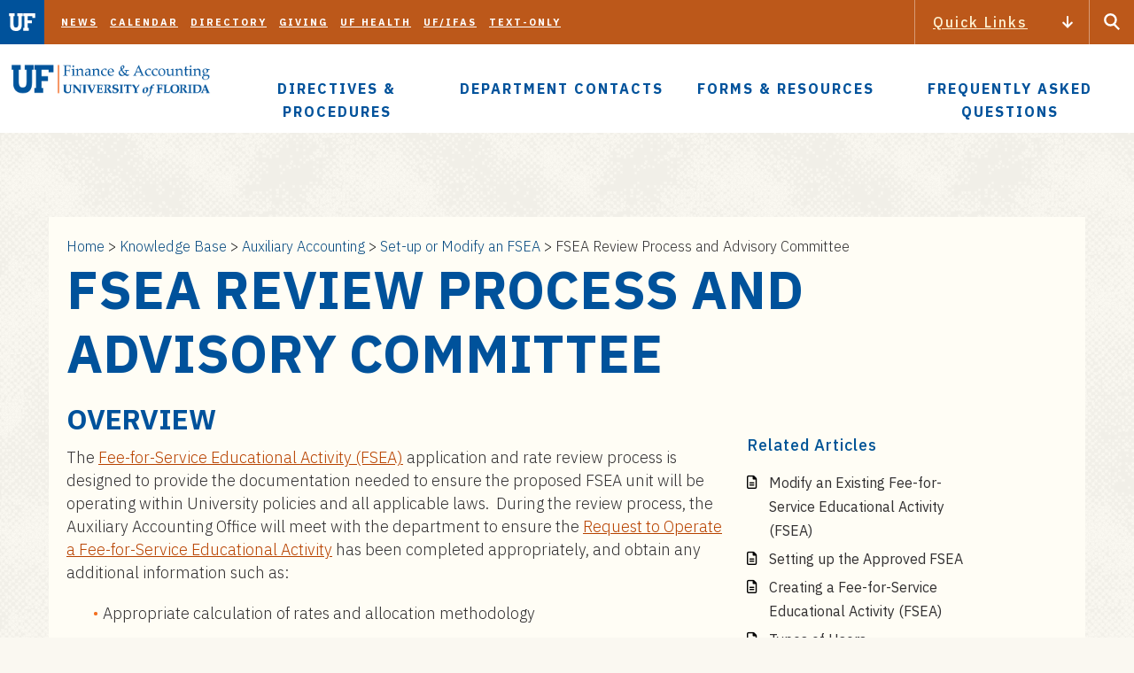

--- FILE ---
content_type: text/html; charset=UTF-8
request_url: https://www.fa.ufl.edu/directives/fsea-review-process-and-advisory-committee/
body_size: 71797
content:

<!DOCTYPE html>
<html lang="en" class="no-js">
<head>
	<meta charset="utf-8">
	<meta name="viewport" content="width=device-width,initial-scale=1">
    <meta http-equiv="X-UA-Compatible" content="IE=edge" />
  	<style>img:is([sizes="auto" i], [sizes^="auto," i]) { contain-intrinsic-size: 3000px 1500px }</style>
	
<!-- The SEO Framework by Sybre Waaijer -->
<meta name="robots" content="max-snippet:-1,max-image-preview:standard,max-video-preview:-1" />
<link rel="canonical" href="https://www.fa.ufl.edu/directives/fsea-review-process-and-advisory-committee/" />
<meta name="description" content="The Fee&#x2d;for&#x2d;Service Educational Activity (FSEA) application and rate review process is designed to provide the documentation needed to ensure the proposed FSEA&#8230;" />
<meta property="og:type" content="article" />
<meta property="og:locale" content="en_US" />
<meta property="og:site_name" content="Finance &amp; Accounting" />
<meta property="og:title" content="FSEA Review Process and Advisory Committee &ndash; Finance &amp; Accounting" />
<meta property="og:description" content="The Fee&#x2d;for&#x2d;Service Educational Activity (FSEA) application and rate review process is designed to provide the documentation needed to ensure the proposed FSEA unit will be operating within University&#8230;" />
<meta property="og:url" content="https://www.fa.ufl.edu/directives/fsea-review-process-and-advisory-committee/" />
<meta property="article:published_time" content="2019-05-02T13:07:05+00:00" />
<meta property="article:modified_time" content="2024-01-24T19:36:18+00:00" />
<meta name="twitter:card" content="summary_large_image" />
<meta name="twitter:title" content="FSEA Review Process and Advisory Committee &ndash; Finance &amp; Accounting" />
<meta name="twitter:description" content="The Fee&#x2d;for&#x2d;Service Educational Activity (FSEA) application and rate review process is designed to provide the documentation needed to ensure the proposed FSEA unit will be operating within University&#8230;" />
<script type="application/ld+json">{"@context":"https://schema.org","@graph":[{"@type":"WebSite","@id":"https://www.fa.ufl.edu/#/schema/WebSite","url":"https://www.fa.ufl.edu/","name":"Finance &amp; Accounting","description":"University of Florida","inLanguage":"en-US","potentialAction":{"@type":"SearchAction","target":{"@type":"EntryPoint","urlTemplate":"https://www.fa.ufl.edu/search/{search_term_string}/"},"query-input":"required name=search_term_string"},"publisher":{"@type":"Organization","@id":"https://www.fa.ufl.edu/#/schema/Organization","name":"Finance &amp; Accounting","url":"https://www.fa.ufl.edu/","logo":{"@type":"ImageObject","url":"https://www.fa.ufl.edu/wp-content/uploads/2019/03/fa_logo.png","contentUrl":"https://www.fa.ufl.edu/wp-content/uploads/2019/03/fa_logo.png","width":625,"height":100}}},{"@type":"WebPage","@id":"https://www.fa.ufl.edu/directives/fsea-review-process-and-advisory-committee/","url":"https://www.fa.ufl.edu/directives/fsea-review-process-and-advisory-committee/","name":"FSEA Review Process and Advisory Committee &ndash; Finance &amp; Accounting","description":"The Fee&#x2d;for&#x2d;Service Educational Activity (FSEA) application and rate review process is designed to provide the documentation needed to ensure the proposed FSEA&#8230;","inLanguage":"en-US","isPartOf":{"@id":"https://www.fa.ufl.edu/#/schema/WebSite"},"breadcrumb":{"@type":"BreadcrumbList","@id":"https://www.fa.ufl.edu/#/schema/BreadcrumbList","itemListElement":[{"@type":"ListItem","position":1,"item":"https://www.fa.ufl.edu/","name":"Finance &amp; Accounting"},{"@type":"ListItem","position":2,"item":"https:///departments/auxiliary-accounting-educational-business-activities/","name":"Article Category: Auxiliary Accounting"},{"@type":"ListItem","position":3,"item":"https://www.fa.ufl.edu/directive-categories/set-up-or-modify-an-fsea/","name":"Article Category: Set&#x2d;up or Modify an FSEA"},{"@type":"ListItem","position":4,"name":"FSEA Review Process and Advisory Committee"}]},"potentialAction":{"@type":"ReadAction","target":"https://www.fa.ufl.edu/directives/fsea-review-process-and-advisory-committee/"},"datePublished":"2019-05-02T13:07:05+00:00","dateModified":"2024-01-24T19:36:18+00:00","author":{"@type":"Person","@id":"https://www.fa.ufl.edu/#/schema/Person/62dfaab152e85906bc78f822eccfa45d","name":"Dan Ypsilanti"}}]}</script>
<!-- / The SEO Framework by Sybre Waaijer | 15.92ms meta | 0.17ms boot -->

<link rel='dns-prefetch' href='//cdnjs.cloudflare.com' />
<link rel='dns-prefetch' href='//use.fontawesome.com' />
<script type="text/javascript">
/* <![CDATA[ */
window._wpemojiSettings = {"baseUrl":"https:\/\/s.w.org\/images\/core\/emoji\/15.1.0\/72x72\/","ext":".png","svgUrl":"https:\/\/s.w.org\/images\/core\/emoji\/15.1.0\/svg\/","svgExt":".svg","source":{"concatemoji":"https:\/\/www.fa.ufl.edu\/wp-includes\/js\/wp-emoji-release.min.js?ver=6.8.1"}};
/*! This file is auto-generated */
!function(i,n){var o,s,e;function c(e){try{var t={supportTests:e,timestamp:(new Date).valueOf()};sessionStorage.setItem(o,JSON.stringify(t))}catch(e){}}function p(e,t,n){e.clearRect(0,0,e.canvas.width,e.canvas.height),e.fillText(t,0,0);var t=new Uint32Array(e.getImageData(0,0,e.canvas.width,e.canvas.height).data),r=(e.clearRect(0,0,e.canvas.width,e.canvas.height),e.fillText(n,0,0),new Uint32Array(e.getImageData(0,0,e.canvas.width,e.canvas.height).data));return t.every(function(e,t){return e===r[t]})}function u(e,t,n){switch(t){case"flag":return n(e,"\ud83c\udff3\ufe0f\u200d\u26a7\ufe0f","\ud83c\udff3\ufe0f\u200b\u26a7\ufe0f")?!1:!n(e,"\ud83c\uddfa\ud83c\uddf3","\ud83c\uddfa\u200b\ud83c\uddf3")&&!n(e,"\ud83c\udff4\udb40\udc67\udb40\udc62\udb40\udc65\udb40\udc6e\udb40\udc67\udb40\udc7f","\ud83c\udff4\u200b\udb40\udc67\u200b\udb40\udc62\u200b\udb40\udc65\u200b\udb40\udc6e\u200b\udb40\udc67\u200b\udb40\udc7f");case"emoji":return!n(e,"\ud83d\udc26\u200d\ud83d\udd25","\ud83d\udc26\u200b\ud83d\udd25")}return!1}function f(e,t,n){var r="undefined"!=typeof WorkerGlobalScope&&self instanceof WorkerGlobalScope?new OffscreenCanvas(300,150):i.createElement("canvas"),a=r.getContext("2d",{willReadFrequently:!0}),o=(a.textBaseline="top",a.font="600 32px Arial",{});return e.forEach(function(e){o[e]=t(a,e,n)}),o}function t(e){var t=i.createElement("script");t.src=e,t.defer=!0,i.head.appendChild(t)}"undefined"!=typeof Promise&&(o="wpEmojiSettingsSupports",s=["flag","emoji"],n.supports={everything:!0,everythingExceptFlag:!0},e=new Promise(function(e){i.addEventListener("DOMContentLoaded",e,{once:!0})}),new Promise(function(t){var n=function(){try{var e=JSON.parse(sessionStorage.getItem(o));if("object"==typeof e&&"number"==typeof e.timestamp&&(new Date).valueOf()<e.timestamp+604800&&"object"==typeof e.supportTests)return e.supportTests}catch(e){}return null}();if(!n){if("undefined"!=typeof Worker&&"undefined"!=typeof OffscreenCanvas&&"undefined"!=typeof URL&&URL.createObjectURL&&"undefined"!=typeof Blob)try{var e="postMessage("+f.toString()+"("+[JSON.stringify(s),u.toString(),p.toString()].join(",")+"));",r=new Blob([e],{type:"text/javascript"}),a=new Worker(URL.createObjectURL(r),{name:"wpTestEmojiSupports"});return void(a.onmessage=function(e){c(n=e.data),a.terminate(),t(n)})}catch(e){}c(n=f(s,u,p))}t(n)}).then(function(e){for(var t in e)n.supports[t]=e[t],n.supports.everything=n.supports.everything&&n.supports[t],"flag"!==t&&(n.supports.everythingExceptFlag=n.supports.everythingExceptFlag&&n.supports[t]);n.supports.everythingExceptFlag=n.supports.everythingExceptFlag&&!n.supports.flag,n.DOMReady=!1,n.readyCallback=function(){n.DOMReady=!0}}).then(function(){return e}).then(function(){var e;n.supports.everything||(n.readyCallback(),(e=n.source||{}).concatemoji?t(e.concatemoji):e.wpemoji&&e.twemoji&&(t(e.twemoji),t(e.wpemoji)))}))}((window,document),window._wpemojiSettings);
/* ]]> */
</script>
<style id='wp-emoji-styles-inline-css' type='text/css'>

	img.wp-smiley, img.emoji {
		display: inline !important;
		border: none !important;
		box-shadow: none !important;
		height: 1em !important;
		width: 1em !important;
		margin: 0 0.07em !important;
		vertical-align: -0.1em !important;
		background: none !important;
		padding: 0 !important;
	}
</style>
<link rel='stylesheet' id='wp-block-library-css' href='https://www.fa.ufl.edu/wp-includes/css/dist/block-library/style.min.css?ver=6.8.1' type='text/css' media='all' />
<style id='classic-theme-styles-inline-css' type='text/css'>
/*! This file is auto-generated */
.wp-block-button__link{color:#fff;background-color:#32373c;border-radius:9999px;box-shadow:none;text-decoration:none;padding:calc(.667em + 2px) calc(1.333em + 2px);font-size:1.125em}.wp-block-file__button{background:#32373c;color:#fff;text-decoration:none}
</style>
<link rel='stylesheet' id='wp-components-css' href='https://www.fa.ufl.edu/wp-includes/css/dist/components/style.min.css?ver=6.8.1' type='text/css' media='all' />
<link rel='stylesheet' id='wp-preferences-css' href='https://www.fa.ufl.edu/wp-includes/css/dist/preferences/style.min.css?ver=6.8.1' type='text/css' media='all' />
<link rel='stylesheet' id='wp-block-editor-css' href='https://www.fa.ufl.edu/wp-includes/css/dist/block-editor/style.min.css?ver=6.8.1' type='text/css' media='all' />
<link rel='stylesheet' id='wp-reusable-blocks-css' href='https://www.fa.ufl.edu/wp-includes/css/dist/reusable-blocks/style.min.css?ver=6.8.1' type='text/css' media='all' />
<link rel='stylesheet' id='wp-patterns-css' href='https://www.fa.ufl.edu/wp-includes/css/dist/patterns/style.min.css?ver=6.8.1' type='text/css' media='all' />
<link rel='stylesheet' id='wp-editor-css' href='https://www.fa.ufl.edu/wp-includes/css/dist/editor/style.min.css?ver=6.8.1' type='text/css' media='all' />
<link rel='stylesheet' id='ht-formatting-blocks-modules-styles-css' href='https://www.fa.ufl.edu/wp-content/plugins/ht-knowledge-base/formatting-blocks/dist/css/ht-formatting-blocks-modules-styles.css?ver=3.16.5' type='text/css' media='all' />
<link rel='stylesheet' id='font-awesome-svg-styles-css' href='https://www.fa.ufl.edu/wp-content/uploads/font-awesome/v6.1.1/css/svg-with-js.css' type='text/css' media='all' />
<style id='font-awesome-svg-styles-inline-css' type='text/css'>
   .wp-block-font-awesome-icon svg::before,
   .wp-rich-text-font-awesome-icon svg::before {content: unset;}
</style>
<style id='global-styles-inline-css' type='text/css'>
:root{--wp--preset--aspect-ratio--square: 1;--wp--preset--aspect-ratio--4-3: 4/3;--wp--preset--aspect-ratio--3-4: 3/4;--wp--preset--aspect-ratio--3-2: 3/2;--wp--preset--aspect-ratio--2-3: 2/3;--wp--preset--aspect-ratio--16-9: 16/9;--wp--preset--aspect-ratio--9-16: 9/16;--wp--preset--color--black: #000000;--wp--preset--color--cyan-bluish-gray: #abb8c3;--wp--preset--color--white: #ffffff;--wp--preset--color--pale-pink: #f78da7;--wp--preset--color--vivid-red: #cf2e2e;--wp--preset--color--luminous-vivid-orange: #ff6900;--wp--preset--color--luminous-vivid-amber: #fcb900;--wp--preset--color--light-green-cyan: #7bdcb5;--wp--preset--color--vivid-green-cyan: #00d084;--wp--preset--color--pale-cyan-blue: #8ed1fc;--wp--preset--color--vivid-cyan-blue: #0693e3;--wp--preset--color--vivid-purple: #9b51e0;--wp--preset--gradient--vivid-cyan-blue-to-vivid-purple: linear-gradient(135deg,rgba(6,147,227,1) 0%,rgb(155,81,224) 100%);--wp--preset--gradient--light-green-cyan-to-vivid-green-cyan: linear-gradient(135deg,rgb(122,220,180) 0%,rgb(0,208,130) 100%);--wp--preset--gradient--luminous-vivid-amber-to-luminous-vivid-orange: linear-gradient(135deg,rgba(252,185,0,1) 0%,rgba(255,105,0,1) 100%);--wp--preset--gradient--luminous-vivid-orange-to-vivid-red: linear-gradient(135deg,rgba(255,105,0,1) 0%,rgb(207,46,46) 100%);--wp--preset--gradient--very-light-gray-to-cyan-bluish-gray: linear-gradient(135deg,rgb(238,238,238) 0%,rgb(169,184,195) 100%);--wp--preset--gradient--cool-to-warm-spectrum: linear-gradient(135deg,rgb(74,234,220) 0%,rgb(151,120,209) 20%,rgb(207,42,186) 40%,rgb(238,44,130) 60%,rgb(251,105,98) 80%,rgb(254,248,76) 100%);--wp--preset--gradient--blush-light-purple: linear-gradient(135deg,rgb(255,206,236) 0%,rgb(152,150,240) 100%);--wp--preset--gradient--blush-bordeaux: linear-gradient(135deg,rgb(254,205,165) 0%,rgb(254,45,45) 50%,rgb(107,0,62) 100%);--wp--preset--gradient--luminous-dusk: linear-gradient(135deg,rgb(255,203,112) 0%,rgb(199,81,192) 50%,rgb(65,88,208) 100%);--wp--preset--gradient--pale-ocean: linear-gradient(135deg,rgb(255,245,203) 0%,rgb(182,227,212) 50%,rgb(51,167,181) 100%);--wp--preset--gradient--electric-grass: linear-gradient(135deg,rgb(202,248,128) 0%,rgb(113,206,126) 100%);--wp--preset--gradient--midnight: linear-gradient(135deg,rgb(2,3,129) 0%,rgb(40,116,252) 100%);--wp--preset--font-size--small: 13px;--wp--preset--font-size--medium: 20px;--wp--preset--font-size--large: 36px;--wp--preset--font-size--x-large: 42px;--wp--preset--spacing--20: 0.44rem;--wp--preset--spacing--30: 0.67rem;--wp--preset--spacing--40: 1rem;--wp--preset--spacing--50: 1.5rem;--wp--preset--spacing--60: 2.25rem;--wp--preset--spacing--70: 3.38rem;--wp--preset--spacing--80: 5.06rem;--wp--preset--shadow--natural: 6px 6px 9px rgba(0, 0, 0, 0.2);--wp--preset--shadow--deep: 12px 12px 50px rgba(0, 0, 0, 0.4);--wp--preset--shadow--sharp: 6px 6px 0px rgba(0, 0, 0, 0.2);--wp--preset--shadow--outlined: 6px 6px 0px -3px rgba(255, 255, 255, 1), 6px 6px rgba(0, 0, 0, 1);--wp--preset--shadow--crisp: 6px 6px 0px rgba(0, 0, 0, 1);}:where(.is-layout-flex){gap: 0.5em;}:where(.is-layout-grid){gap: 0.5em;}body .is-layout-flex{display: flex;}.is-layout-flex{flex-wrap: wrap;align-items: center;}.is-layout-flex > :is(*, div){margin: 0;}body .is-layout-grid{display: grid;}.is-layout-grid > :is(*, div){margin: 0;}:where(.wp-block-columns.is-layout-flex){gap: 2em;}:where(.wp-block-columns.is-layout-grid){gap: 2em;}:where(.wp-block-post-template.is-layout-flex){gap: 1.25em;}:where(.wp-block-post-template.is-layout-grid){gap: 1.25em;}.has-black-color{color: var(--wp--preset--color--black) !important;}.has-cyan-bluish-gray-color{color: var(--wp--preset--color--cyan-bluish-gray) !important;}.has-white-color{color: var(--wp--preset--color--white) !important;}.has-pale-pink-color{color: var(--wp--preset--color--pale-pink) !important;}.has-vivid-red-color{color: var(--wp--preset--color--vivid-red) !important;}.has-luminous-vivid-orange-color{color: var(--wp--preset--color--luminous-vivid-orange) !important;}.has-luminous-vivid-amber-color{color: var(--wp--preset--color--luminous-vivid-amber) !important;}.has-light-green-cyan-color{color: var(--wp--preset--color--light-green-cyan) !important;}.has-vivid-green-cyan-color{color: var(--wp--preset--color--vivid-green-cyan) !important;}.has-pale-cyan-blue-color{color: var(--wp--preset--color--pale-cyan-blue) !important;}.has-vivid-cyan-blue-color{color: var(--wp--preset--color--vivid-cyan-blue) !important;}.has-vivid-purple-color{color: var(--wp--preset--color--vivid-purple) !important;}.has-black-background-color{background-color: var(--wp--preset--color--black) !important;}.has-cyan-bluish-gray-background-color{background-color: var(--wp--preset--color--cyan-bluish-gray) !important;}.has-white-background-color{background-color: var(--wp--preset--color--white) !important;}.has-pale-pink-background-color{background-color: var(--wp--preset--color--pale-pink) !important;}.has-vivid-red-background-color{background-color: var(--wp--preset--color--vivid-red) !important;}.has-luminous-vivid-orange-background-color{background-color: var(--wp--preset--color--luminous-vivid-orange) !important;}.has-luminous-vivid-amber-background-color{background-color: var(--wp--preset--color--luminous-vivid-amber) !important;}.has-light-green-cyan-background-color{background-color: var(--wp--preset--color--light-green-cyan) !important;}.has-vivid-green-cyan-background-color{background-color: var(--wp--preset--color--vivid-green-cyan) !important;}.has-pale-cyan-blue-background-color{background-color: var(--wp--preset--color--pale-cyan-blue) !important;}.has-vivid-cyan-blue-background-color{background-color: var(--wp--preset--color--vivid-cyan-blue) !important;}.has-vivid-purple-background-color{background-color: var(--wp--preset--color--vivid-purple) !important;}.has-black-border-color{border-color: var(--wp--preset--color--black) !important;}.has-cyan-bluish-gray-border-color{border-color: var(--wp--preset--color--cyan-bluish-gray) !important;}.has-white-border-color{border-color: var(--wp--preset--color--white) !important;}.has-pale-pink-border-color{border-color: var(--wp--preset--color--pale-pink) !important;}.has-vivid-red-border-color{border-color: var(--wp--preset--color--vivid-red) !important;}.has-luminous-vivid-orange-border-color{border-color: var(--wp--preset--color--luminous-vivid-orange) !important;}.has-luminous-vivid-amber-border-color{border-color: var(--wp--preset--color--luminous-vivid-amber) !important;}.has-light-green-cyan-border-color{border-color: var(--wp--preset--color--light-green-cyan) !important;}.has-vivid-green-cyan-border-color{border-color: var(--wp--preset--color--vivid-green-cyan) !important;}.has-pale-cyan-blue-border-color{border-color: var(--wp--preset--color--pale-cyan-blue) !important;}.has-vivid-cyan-blue-border-color{border-color: var(--wp--preset--color--vivid-cyan-blue) !important;}.has-vivid-purple-border-color{border-color: var(--wp--preset--color--vivid-purple) !important;}.has-vivid-cyan-blue-to-vivid-purple-gradient-background{background: var(--wp--preset--gradient--vivid-cyan-blue-to-vivid-purple) !important;}.has-light-green-cyan-to-vivid-green-cyan-gradient-background{background: var(--wp--preset--gradient--light-green-cyan-to-vivid-green-cyan) !important;}.has-luminous-vivid-amber-to-luminous-vivid-orange-gradient-background{background: var(--wp--preset--gradient--luminous-vivid-amber-to-luminous-vivid-orange) !important;}.has-luminous-vivid-orange-to-vivid-red-gradient-background{background: var(--wp--preset--gradient--luminous-vivid-orange-to-vivid-red) !important;}.has-very-light-gray-to-cyan-bluish-gray-gradient-background{background: var(--wp--preset--gradient--very-light-gray-to-cyan-bluish-gray) !important;}.has-cool-to-warm-spectrum-gradient-background{background: var(--wp--preset--gradient--cool-to-warm-spectrum) !important;}.has-blush-light-purple-gradient-background{background: var(--wp--preset--gradient--blush-light-purple) !important;}.has-blush-bordeaux-gradient-background{background: var(--wp--preset--gradient--blush-bordeaux) !important;}.has-luminous-dusk-gradient-background{background: var(--wp--preset--gradient--luminous-dusk) !important;}.has-pale-ocean-gradient-background{background: var(--wp--preset--gradient--pale-ocean) !important;}.has-electric-grass-gradient-background{background: var(--wp--preset--gradient--electric-grass) !important;}.has-midnight-gradient-background{background: var(--wp--preset--gradient--midnight) !important;}.has-small-font-size{font-size: var(--wp--preset--font-size--small) !important;}.has-medium-font-size{font-size: var(--wp--preset--font-size--medium) !important;}.has-large-font-size{font-size: var(--wp--preset--font-size--large) !important;}.has-x-large-font-size{font-size: var(--wp--preset--font-size--x-large) !important;}
:where(.wp-block-post-template.is-layout-flex){gap: 1.25em;}:where(.wp-block-post-template.is-layout-grid){gap: 1.25em;}
:where(.wp-block-columns.is-layout-flex){gap: 2em;}:where(.wp-block-columns.is-layout-grid){gap: 2em;}
:root :where(.wp-block-pullquote){font-size: 1.5em;line-height: 1.6;}
</style>
<link rel='stylesheet' id='simple-banner-style-css' href='https://www.fa.ufl.edu/wp-content/plugins/simple-banner/simple-banner.css?ver=3.0.7' type='text/css' media='all' />
<link rel='stylesheet' id='styles-css' href='https://www.fa.ufl.edu/wp-content/themes/uf-theme/style.css?ver=1.0.0' type='text/css' media='' />
<link rel='stylesheet' id='ufhr_dr-css' href='https://www.fa.ufl.edu/wp-content/plugins/ufhr-data-reports/resources/ufhr-data-reports.css' type='text/css' media='screen' />
<link rel='stylesheet' id='child-style-css' href='https://www.fa.ufl.edu/wp-content/themes/uf-theme-fa-child/style.css?ver=6.8.1' type='text/css' media='all' />
<link rel='stylesheet' id='faq-enhancement-css-css' href='https://www.fa.ufl.edu/wp-content/themes/uf-theme/assets/css/faq-enhancement.css?ver=6.8.1' type='text/css' media='all' />
<link rel='stylesheet' id='font-awesome-official-css' href='https://use.fontawesome.com/releases/v6.1.1/css/all.css' type='text/css' media='all' integrity="sha384-/frq1SRXYH/bSyou/HUp/hib7RVN1TawQYja658FEOodR/FQBKVqT9Ol+Oz3Olq5" crossorigin="anonymous" />
<link rel='stylesheet' id='tablepress-default-css' href='https://www.fa.ufl.edu/wp-content/tablepress-combined.min.css?ver=11' type='text/css' media='all' />
<link rel='stylesheet' id='font-awesome-official-v4shim-css' href='https://use.fontawesome.com/releases/v6.1.1/css/v4-shims.css' type='text/css' media='all' integrity="sha384-4Jczmr1SlicmtiAiHGxwWtSzLJAS97HzJsKGqfC0JtZktLrPXIux1u6GJNVRRqiN" crossorigin="anonymous" />
<script type="text/javascript" src="https://www.fa.ufl.edu/wp-includes/js/jquery/jquery.min.js?ver=3.7.1" id="jquery-core-js"></script>
<script type="text/javascript" src="https://www.fa.ufl.edu/wp-includes/js/jquery/jquery-migrate.min.js?ver=3.4.1" id="jquery-migrate-js"></script>
<script type="text/javascript" id="simple-banner-script-js-before">
/* <![CDATA[ */
const simpleBannerScriptParams = {"pro_version_enabled":"","debug_mode":false,"id":11495,"version":"3.0.7","banner_params":[{"hide_simple_banner":"yes","simple_banner_prepend_element":false,"simple_banner_position":"relative","header_margin":"","header_padding":"","wp_body_open_enabled":"","wp_body_open":true,"simple_banner_z_index":false,"simple_banner_text":"This website will be inaccessible on Sunday, 9\/11\/2022, 6am\u201410am during a scheduled server maintenance.","disabled_on_current_page":false,"disabled_pages_array":[],"is_current_page_a_post":false,"disabled_on_posts":"","simple_banner_disabled_page_paths":false,"simple_banner_font_size":"","simple_banner_color":"#D8EFFE","simple_banner_text_color":"#343741","simple_banner_link_color":"","simple_banner_close_color":"","simple_banner_custom_css":"z-index: 999;","simple_banner_scrolling_custom_css":"","simple_banner_text_custom_css":"","simple_banner_button_css":"","site_custom_css":"","keep_site_custom_css":"","site_custom_js":"","keep_site_custom_js":"","close_button_enabled":"","close_button_expiration":"","close_button_cookie_set":false,"current_date":{"date":"2026-01-17 20:47:33.885132","timezone_type":3,"timezone":"UTC"},"start_date":{"date":"2026-01-17 20:47:33.885138","timezone_type":3,"timezone":"UTC"},"end_date":{"date":"2026-01-17 20:47:33.885141","timezone_type":3,"timezone":"UTC"},"simple_banner_start_after_date":false,"simple_banner_remove_after_date":false,"simple_banner_insert_inside_element":false}]}
/* ]]> */
</script>
<script type="text/javascript" src="https://www.fa.ufl.edu/wp-content/plugins/simple-banner/simple-banner.js?ver=3.0.7" id="simple-banner-script-js"></script>
<link rel="https://api.w.org/" href="https://www.fa.ufl.edu/wp-json/" /><link rel="alternate" title="JSON" type="application/json" href="https://www.fa.ufl.edu/wp-json/wp/v2/ht-kb/11495" /><link rel="EditURI" type="application/rsd+xml" title="RSD" href="https://www.fa.ufl.edu/xmlrpc.php?rsd" />
<link rel="alternate" title="oEmbed (JSON)" type="application/json+oembed" href="https://www.fa.ufl.edu/wp-json/oembed/1.0/embed?url=https%3A%2F%2Fwww.fa.ufl.edu%2Fdirectives%2Ffsea-review-process-and-advisory-committee%2F" />
<link rel="alternate" title="oEmbed (XML)" type="text/xml+oembed" href="https://www.fa.ufl.edu/wp-json/oembed/1.0/embed?url=https%3A%2F%2Fwww.fa.ufl.edu%2Fdirectives%2Ffsea-review-process-and-advisory-committee%2F&#038;format=xml" />
<!-- HFCM by 99 Robots - Snippet # 3: Card Styles -->
<style>
.card {
    position: relative;
    flex-direction: column;
    min-width: 0;
    word-wrap: break-word;
    background-color: #ffffff;
    background-clip: border-box;
    border-radius: 0;
    box-shadow: 0px 1px 3px rgba(10, 37, 61, 0.2);
    margin-bottom: 2rem;
    justify-content: space-between;
}

.card-title,
.card-body {
    padding: 1rem;
}
	
	.card-title {
		padding-bottom: 0;
	}
	
</style>
<!-- /end HFCM by 99 Robots -->
<!-- HKB CSS Variables --><style>:root {--hkb-main-container-width: 1200px;--hkb-link-color: #2358a1;--hkb-link-color-hover: #2861b0;--hkb-header-style-bg: #2358a1;--hkb-header-style-graddir: 90deg;--hkb-header-style-grad1: #2358a1;--hkb-header-style-grad2: #2358a1;--hkb-header-text-color: #ffffff;}</style><meta name="generator" content="Heroic Knowledge Base v3.16.5" />
<style id="simple-banner-hide" type="text/css">.simple-banner{display:none;}</style><style id="simple-banner-position" type="text/css">.simple-banner{position:relative;}</style><style id="simple-banner-background-color" type="text/css">.simple-banner{background:#D8EFFE;}</style><style id="simple-banner-text-color" type="text/css">.simple-banner .simple-banner-text{color:#343741;}</style><style id="simple-banner-link-color" type="text/css">.simple-banner .simple-banner-text a{color:#f16521;}</style><style id="simple-banner-z-index" type="text/css">.simple-banner{z-index: 99999;}</style><style id="simple-banner-custom-css" type="text/css">.simple-banner{z-index: 999;}</style><style id="simple-banner-site-custom-css-dummy" type="text/css"></style><script id="simple-banner-site-custom-js-dummy" type="text/javascript"></script><!-- Stream WordPress user activity plugin v4.1.1 -->
<title>FSEA Review Process and Advisory Committee &ndash; Finance &amp; Accounting</title>
<title>FSEA Review Process and Advisory Committee &ndash; Finance &amp; Accounting Finance &amp; Accounting</title>
		<style type="text/css" id="wp-custom-css">
			:target::before {
  content: "";
  display: block;
  height: 200px; /* fixed header height*/
  margin: -200px 0 0; /* negative fixed header height */
}
.wForm :link {
	text-decoration: underline !important;
	
}
.oneChoice.maskControl label {
    background: var(--hkb-link-color) !important;
}
.oneChoice.maskControl label:hover {
    background: var(--hkb-link-color-hover) !important;
}		</style>
			<link rel="icon" href="https://www.fa.ufl.edu/wp-content/themes/uf-theme/favicon.png" >

<style>
a.btn { margin-bottom: 4px; }
h2[id], #hsp-form { scroll-margin-top: 175px; }

.main-menu-wrap .unit-image { padding-top: 22px; }
/* Nested OL fixes */
ol&gt;li&gt;ol&gt;li {
    counter-increment: lvl2-step-counter;
}
ol&gt;li&gt;ol&gt;li:before {
    content: counter(lvl2-step-counter);
}
ol&gt;li&gt;ol&gt;li&gt;ol&gt;li, ol&gt;li&gt;ul&gt;li&gt;ol&gt;li {
    counter-increment: lvl3-step-counter;
}
ol&gt;li&gt;ol&gt;li&gt;ol&gt;li:before, ol&gt;li&gt;ul&gt;li&gt;ol&gt;li:before {
    content: counter(lvl3-step-counter);
}


/* XLS Icon */
#hkb .hkb-article-attachments .hkb-article-attachments__item a[href$='.xls'],
#hkb .hkb-article-attachments .hkb-article-attachments__item a[href$='.xlsx'] {
    position: relative;
    padding-left: 20px;
}
#hkb .hkb-article-attachments .hkb-article-attachments__item a[href$='.xls']:before,
#hkb .hkb-article-attachments .hkb-article-attachments__item a[href$='.xlsx']:before {
    color: rgba(0, 0, 0, 0.6);
    font-family: FontAwesome;
    font-size: 15px;
    position: absolute;
    top: 0;
    bottom: 0;
    left: 0;
}

#hkb .hkb-article-attachments .hkb-article-attachments__item a[href$='.xls']:before,
#hkb .hkb-article-attachments .hkb-article-attachments__item a[href$='.xlsx']:before {
    content: "\f1c3";
}

/* remove some links on a specific article */
.post-14953 #hkb ul.hkb-article-list li.hkb-article-list__format-standard:not(:first-of-type) { display:none; }

/* for modal pop-up on Electronic Repayment of Overpaid Wages page  */
.modalFA {
  display: none;
  position: fixed;
  z-index: 1;
  left: 0;
  top: 0;
  width: 100%;
  height: 100%;
  overflow: auto;
  background-color: rgba(0,0,0,0.4);
}

.modal-contentFA {
  background-color: white;
  margin: 25% auto;
  padding: 20px;
  border: 1px solid #888;
  width: 80%;
  box-shadow: 1px 2px 5px 0px #888888;
  border-radius: 5px; 
  font-size: 1em;
}

.closeFA {
  color: #aaa;
  float: right;
  font-size: 28px;
  font-weight: bold;
}

.closeFA:hover,
.closeFA:focus {
  color: black;
  text-decoration: none;
  cursor: pointer;
}

/* for Promo box element, originally from SCA page refresh*/
.promoBox {
      background-color: white; 
      box-shadow: 1px 2px 5px 0px #888888;
      border-radius: 5px; 
      padding: 20px; 
      margin-bottom: 20px; 
      font-size: 1em;
}

.promoBox h3 {
      background: #00529b; 
      border-radius: 5px 5px 0 0; 
      margin: -20px -20px 10px -20px; 
      padding: 20px; 
      color: white;
}

/*Button Styles - Bootstrap*/
.btn { 
   margin-bottom: 4px; 
   font: 400 16px/1 "gentona", "Georgia", serif;
}
.btn-block {
  display: block;
  width: 100%;
}
.btn-block + .btn-block {
  margin-top: 0.5rem;
}
.btn-sm {
    border: 2px solid #f37021;
    padding: .25rem .5rem;
    font-size: .875rem;
    line-height: 1.5;

}</style>
<!--[if IE 9]>
<style>
.mobile-dropdown-wrap{ display: none !important; }
</style>
<![endif]-->
    <script>
        (function(i,s,o,g,r,a,m){i['GoogleAnalyticsObject']=r;i[r]=i[r]||function(){
        (i[r].q=i[r].q||[]).push(arguments)},i[r].l=1*new Date();a=s.createElement(o),
        m=s.getElementsByTagName(o)[0];a.async=1;a.src=g;m.parentNode.insertBefore(a,m)
        })(window,document,'script','//www.google-analytics.com/analytics.js','ga');

        ga('create', 'UA-1380952-1', 'auto');
        ga('send', 'pageview');

    </script>

    <link rel="preconnect" href="https://fonts.googleapis.com">
    <link rel="preconnect" href="https://fonts.gstatic.com" crossorigin>
    <link href="https://fonts.googleapis.com/css2?family=IBM+Plex+Sans:ital,wght@0,100..700;1,100..700&display=swap" rel="stylesheet">

</head>
  <body class="loading ">
  <svg xmlns="http://www.w3.org/2000/svg" style="display: none;">
  <symbol id="uf-logo" viewBox="0 0 322.7 59.2">
    <polygon fill="#8C8C8C" points="60,48.7 60,34.3 73.2,34.3 73.2,24.8 60,24.8 60,11.4 74.5,11.4 74.5,16.6 84.1,16.6 84.1,2 45.7,2
      45.7,11.4 49.3,11.4 49.3,48.7 45.7,48.7 45.7,58.1 63.4,58.1 63.4,48.7 "/>
    <rect x="92.9" y="2" fill="#8C8C8C" width="2.5" height="56.1"/>
    <path fill="#8C8C8C" d="M294.3,8c0.6,0,1.1,0,1.6,0l-1.8,9.1c-0.5,2.5-0.8,4.1-1.1,4.9c-0.1,0.4-0.3,0.7-0.5,0.8
      c-0.2,0.1-0.4,0.2-0.6,0.2c-0.2,0-0.5-0.1-0.7-0.3c-0.2-0.2-0.4-0.4-0.6-0.8l-0.4,0.1c-0.1,0.4-0.2,0.8-0.3,1.2
      c-0.1,0.4-0.3,0.9-0.5,1.5c0.3,0.1,0.6,0.2,0.9,0.2c0.4,0,0.8-0.1,1.2-0.3c0.8-0.4,1.6-1.1,2.3-1.9c0.8-0.9,1.4-1.9,1.8-3.1
      c0.5-1.2,1-3,1.7-5.7l1.3-5.8c0.3,0,0.7,0,1.2,0c0.9,0,1.5,0,1.9,0c0.1-0.4,0.2-0.8,0.4-1.3L302,6.5c-0.3,0-0.7,0.1-1.2,0.1
      c-0.9,0.1-1.4,0.1-1.6,0.1h-0.3c0.2-1.1,0.4-2.1,0.7-3.2c0.1-0.4,0.2-0.7,0.3-0.9c0.1-0.2,0.3-0.3,0.4-0.5C300.6,2,300.8,2,301,2
      c0.3,0,0.6,0.1,0.9,0.3c0.3,0.2,0.7,0.6,1,1.1l0.4-0.1c0.1-1,0.4-2,0.7-3.1c-0.3-0.1-0.7-0.2-1-0.2c-0.5,0-0.9,0.1-1.1,0.2
      c-0.3,0.1-0.8,0.5-1.7,1.1c-0.9,0.6-1.6,1.3-2.4,1.9c-0.5,0.4-0.8,0.8-1,1.2c-0.1,0.3-0.3,0.7-0.4,1.4c-0.1,0.3-0.1,0.5-0.2,0.6
      c-0.3,0.2-0.8,0.3-1.3,0.5c-0.5,0.1-0.9,0.3-1.2,0.4L293.5,8C293.7,8,294,8,294.3,8 M283.1,10.8c0.4-1.4,0.8-2.3,1.2-2.7
      c0.5-0.5,1-0.7,1.7-0.7c0.6,0,1.1,0.2,1.5,0.7c0.4,0.4,0.6,1.2,0.6,2.1c0,1.2-0.2,2.4-0.5,3.7c-0.2,0.9-0.5,1.6-0.8,2.1
      c-0.3,0.5-0.6,0.9-0.9,1.1c-0.3,0.2-0.7,0.3-1.2,0.3c-0.7,0-1.2-0.2-1.6-0.6c-0.4-0.4-0.6-1.1-0.6-2.1
      C282.6,13.4,282.8,12.2,283.1,10.8 M280,16.6c0.2,0.6,0.6,1.1,1.2,1.4c0.6,0.3,1.3,0.5,2.3,0.5c0.8,0,1.6-0.1,2.2-0.4
      c0.7-0.2,1.3-0.6,2-1.1c0.7-0.5,1.2-0.9,1.6-1.3c0.5-0.6,0.9-1.4,1.2-2.4c0.4-1.1,0.5-2.1,0.5-3.2c0-0.6-0.1-1.1-0.2-1.5
      c-0.1-0.5-0.4-0.9-0.6-1.2c-0.3-0.3-0.7-0.6-1.3-0.8c-0.6-0.2-1.2-0.3-1.9-0.3c-0.8,0-1.6,0.2-2.4,0.5c-0.7,0.3-1.4,0.7-2,1.2
      c-0.6,0.5-1.1,0.9-1.3,1.2c-0.4,0.5-0.8,1.3-1.1,2.3c-0.3,1.1-0.5,2.1-0.5,3.1C279.7,15.3,279.8,16,280,16.6"/>
    <path fill="#8C8C8C" d="M301.4,31.8l5.4,13c-1.5,0.1-3.2,0.1-5.2,0.1c-2,0-3.8,0-5.4-0.1L301.4,31.8z M290.9,58.2l5.8,0.2v-2.1
      c-2-0.1-3.2-0.2-3.6-0.4c-0.3-0.2-0.4-0.4-0.4-0.8c0-0.6,0.4-2,1.2-4.3l1.1-3H308l2.1,5.5c0.4,1,0.6,1.6,0.6,2
      c0,0.3-0.1,0.6-0.4,0.7c-0.3,0.1-1.4,0.3-3.4,0.3v2.1l8.8-0.2l7,0.2v-2.1c-0.5,0-0.9-0.1-1.1-0.1c-0.8-0.1-1.3-0.1-1.5-0.2
      c-0.2-0.1-0.4-0.2-0.5-0.3c-0.2-0.1-0.3-0.3-0.5-0.7l-1-2.3l-1.6-3.4l-11.2-26.2h-3.6l-2.2,5.7l-6.5,16.1c-1.2,3.1-2.1,5.1-2.5,6.1
      c-1,2.2-1.5,3.5-1.7,3.8c-0.2,0.3-0.4,0.6-0.6,0.8c-0.2,0.2-0.4,0.3-0.7,0.4c-0.3,0.1-1.1,0.2-2.4,0.3v2.1L290.9,58.2z M262.5,45.4
      v-5.8c0-6.6,0.1-11,0.3-13.4c1.6-0.2,3-0.3,4.3-0.3c3.4,0,6,0.3,7.7,0.9c1.7,0.6,3.1,1.6,4.2,2.9s1.9,2.9,2.4,4.7
      c0.5,1.8,0.7,3.6,0.7,5.5c0,2.1-0.2,4-0.7,5.8c-0.5,1.8-1.2,3.4-2,4.7c-0.9,1.3-1.8,2.3-2.7,3c-1,0.7-2.1,1.2-3.3,1.5
      c-1.7,0.5-3.7,0.7-5.9,0.7c-1.4,0-2.9-0.1-4.5-0.4C262.6,53.6,262.5,50.4,262.5,45.4 M260.3,58.2l7.4,0.2c3.4,0,6.3-0.4,8.6-1.1
      c2.4-0.7,4.6-2,6.7-3.7c2-1.7,3.7-3.8,4.8-6.3c1.2-2.5,1.8-5.4,1.8-8.6c0-2.5-0.4-4.8-1.2-6.9c-0.5-1.3-1.2-2.4-2.1-3.5
      c-0.9-1.1-2-2-3.3-2.8c-1.3-0.8-2.9-1.4-4.6-1.7c-1.8-0.4-4.1-0.5-7.1-0.5c-1.3,0-3,0-5.1,0.1c-3,0.1-5,0.1-6,0.1l-9.1-0.2v2
      c1.8,0.2,2.9,0.4,3.1,0.5c0.3,0.1,0.5,0.2,0.6,0.3c0.1,0.1,0.2,0.2,0.2,0.4c0.2,0.7,0.3,2.2,0.3,4.5c0.1,4.3,0.1,7.5,0.1,9.7v4.1
      c0,5-0.1,8.7-0.3,10.9c-0.5,0.4-1.1,0.8-1.7,1.1c-0.3,0.2-0.6,0.3-0.7,0.4v1.2L260.3,58.2z M240.9,23.4c-2.7,0-5.1-0.1-7.3-0.2v2.2
      c1.8,0.1,2.9,0.1,3.2,0.2c0.3,0.1,0.5,0.2,0.6,0.3c0.1,0.1,0.2,0.3,0.2,0.5c0.1,0.5,0.2,1.9,0.3,4c0,1,0.1,3.1,0.1,6.4v10.5
      c0,1.7-0.1,3.6-0.2,5.6c-0.1,1.4-0.2,2.2-0.2,2.4c0,0.2-0.1,0.3-0.2,0.4c-0.1,0.1-0.4,0.2-0.7,0.3c-0.3,0.1-1.3,0.1-3,0.2v2.2
      c2.1-0.1,4.5-0.2,7.2-0.2c3.1,0,6,0.1,8.7,0.2v-2.2c-1.6,0-2.6-0.1-3-0.2c-0.3-0.1-0.6-0.2-0.8-0.3c-0.2-0.1-0.3-0.3-0.3-0.5
      c-0.2-0.5-0.3-1.6-0.3-3.4l-0.1-4.6V37.1c0-0.3,0-2.5,0.1-6.7c0-1.2,0-2,0.1-2.5c0-0.8,0.1-1.3,0.3-1.6c0.1-0.2,0.1-0.3,0.3-0.4
      c0.1-0.1,0.4-0.2,0.7-0.3c0.3-0.1,1.3-0.1,3-0.2v-2.2C246.9,23.4,244,23.4,240.9,23.4 M200.9,25.8c0.2,0.1,0.3,0.2,0.4,0.4
      c0.2,0.4,0.3,1.7,0.3,3.8l0.1,5.3v9.3l-0.2,7.3c-0.1,1.3-0.1,2.3-0.2,3c-0.1,0.4-0.1,0.6-0.2,0.7c-0.1,0.1-0.2,0.2-0.4,0.3
      c-0.3,0.1-1.5,0.2-3.4,0.3v2.2c2.2-0.1,4.6-0.2,7.2-0.2c2.9,0,5.8,0.1,8.7,0.2v-2.2c-1.6,0-2.6-0.1-2.9-0.2
      c-0.3-0.1-0.6-0.2-0.7-0.3c-0.2-0.1-0.3-0.2-0.3-0.4c-0.1-0.3-0.2-0.9-0.3-1.8c0-0.5-0.1-2.4-0.2-5.9c-0.1-2.8-0.1-5.5-0.1-8
      c0-1.6,0.1-4.7,0.2-9.5c0.1-2.1,0.1-3.5,0.2-4.1c0.8-0.1,1.6-0.2,2.4-0.2c1.8,0,3.1,0.1,3.8,0.4c1.1,0.4,2,1.1,2.7,2.1
      c0.7,1,1.1,2.3,1.1,3.8c0,1.5-0.4,2.9-1.1,4.1c-0.7,1.2-1.6,2.1-2.6,2.6c-1,0.5-2.5,0.7-4.5,0.6l-0.3,0.8c0.5,0.4,1,0.9,1.6,1.7
      c1.1,1.5,2.4,3.4,3.9,6l5.4,8.8c0.3,0.6,0.5,1.1,0.6,1.4c1.3-0.1,2.6-0.1,4-0.1c1.2,0,3,0,5.6,0.1v-2.2c-0.8,0-1.3-0.1-1.6-0.2
      c-0.3-0.1-0.5-0.3-0.8-0.6c-0.3-0.3-1.1-1.3-2.3-2.9c-0.1-0.1-0.6-0.9-1.7-2.5l-3.9-5.8c-0.1-0.2-0.2-0.3-0.3-0.5
      c-0.1-0.2-0.4-0.6-0.9-1.4c-0.5-0.8-1-1.5-1.4-2.3c2.6-1,4.5-2.3,5.8-3.9c1.3-1.7,1.9-3.5,1.9-5.5c0-1.7-0.5-3.2-1.4-4.3
      c-0.9-1.2-2-2-3.3-2.3c-1.3-0.4-3.3-0.6-5.9-0.6c-1.4,0-3.1,0-5.1,0.1c-1.3,0.1-2.8,0.1-4.5,0.1c-2.1,0-3.6,0-4.8-0.1
      c-2.3-0.1-3.6-0.1-4-0.1v2C199.3,25.5,200.5,25.6,200.9,25.8 M168.1,32.3c0.8-2.2,2-3.9,3.7-5.1c1.7-1.1,3.8-1.7,6.2-1.7
      c2.1,0,3.9,0.4,5.2,1.1c1.3,0.7,2.4,1.8,3.4,3.1c1,1.4,1.7,3,2.2,5c0.5,1.9,0.8,4.1,0.8,6.4c0,3.4-0.5,6.3-1.4,8.7
      c-0.9,2.4-2.2,4.1-3.9,5.1c-1.7,1-3.5,1.5-5.7,1.5c-2.3,0-4.2-0.5-5.9-1.6c-1.7-1.1-3-2.9-4.1-5.4c-1.1-2.6-1.6-5.8-1.6-9.7
      C167,37,167.4,34.5,168.1,32.3 M161.6,51.1c1.5,2.7,3.7,4.7,6.4,6c2.7,1.4,5.9,2,9.7,2c3.5,0,6.6-0.6,9.3-1.7c2-0.8,3.7-2,5.3-3.6
      c1.5-1.6,2.7-3.3,3.5-5.3c1.1-2.7,1.6-5.6,1.6-8.8c0-1.9-0.2-3.6-0.6-5.1c-0.4-1.5-0.9-2.9-1.7-4.2c-0.7-1.3-1.8-2.5-3.2-3.8
      c-1.4-1.2-3-2.2-4.9-2.8c-2.5-0.9-5.2-1.3-8.3-1.3c-3.1,0-5.9,0.4-8.5,1.3c-2,0.7-3.9,1.8-5.6,3.4c-1.7,1.6-3,3.5-4,5.8
      c-0.9,2.3-1.4,4.9-1.4,8C159.3,45.2,160,48.5,161.6,51.1 M139.9,58.1c1.1,0,3,0,5.8,0.1c3.6,0.1,5.6,0.1,5.9,0.1
      c2.1,0,3.7,0,4.7-0.1c0.5-0.1,1-0.1,1.5-0.3c0-0.3,0.1-1.3,0.2-2.9l0.6-5.1c0-0.1,0-0.4,0.1-0.8h-2.1c-0.3,1.6-0.6,3.1-1,4.4
      c-0.2,0.5-0.3,0.8-0.4,0.9c-0.1,0.1-0.5,0.2-1.2,0.3c-1.9,0.3-4.1,0.4-6.6,0.4c-0.8,0-2.4-0.1-4.7-0.2c0-0.5,0-1.9,0-4.3
      c0-2.3,0-4.7,0-7.1c0-4.5,0-6.9,0-7.2c0-2.8,0-5.1,0.1-7c0.1-1.8,0.2-2.9,0.2-3.1c0.1-0.2,0.2-0.4,0.4-0.5c0.4-0.2,1.6-0.4,3.5-0.5
      v-2.2c-2.7,0.1-5.6,0.2-8.6,0.2c-2.7,0-5.1-0.1-7.3-0.2v2.2c2.2,0.1,3.5,0.3,3.8,0.5c0.2,0.1,0.3,0.3,0.4,0.5
      c0.2,0.5,0.3,2.2,0.3,5.4c0,1.2,0,4.5,0,9.8c0,3.6,0,6.7-0.1,9.2c-0.1,2.6-0.1,4.1-0.2,4.5c0,0.1-0.1,0.2-0.1,0.3
      c-0.1,0.1-0.3,0.3-0.7,0.5c-0.8,0.5-1.4,0.8-1.8,1v1.3C135.8,58.2,138.3,58.1,139.9,58.1 M126,35.3h-2.2c0,1.5-0.1,2.4-0.3,2.9
      c-0.1,0.3-0.3,0.5-0.5,0.6c-0.6,0.2-1.9,0.3-4.1,0.3c-0.8,0-2.2-0.1-4.3-0.2v-3.5c0-4.3,0.1-7.3,0.3-9c0.5,0,1.3-0.1,2.6-0.1
      c1.3,0,2.1-0.1,2.4-0.1c1.5,0,2.7,0.1,3.8,0.3c1.1,0.2,1.8,0.4,2.1,0.6c0.1,0.1,0.2,0.1,0.2,0.2c0.1,0.1,0.1,0.6,0.2,1.3
      c0.1,1.4,0.1,2.3,0.1,2.7h2c0-1.1,0.1-2.4,0.2-3.9c0.1-1.5,0.3-2.7,0.5-3.6l-0.2-0.4c-1.5-0.2-3.1-0.3-4.8-0.3L112,23.4l-8.9-0.2
      v2.1c1.6,0.1,2.6,0.2,3,0.3c0.4,0.1,0.6,0.2,0.7,0.3c0.1,0.1,0.2,0.2,0.2,0.4c0.2,0.5,0.2,1.4,0.3,2.7c0.2,4.5,0.2,6.8,0.2,7v10.4
      c0,0.9,0,2.3-0.1,4.4c-0.1,2-0.2,3.2-0.2,3.6c-0.1,0.7-0.2,1.1-0.4,1.3c-0.1,0.1-0.2,0.2-0.4,0.3c-0.3,0.1-1.4,0.2-3.4,0.2v2.1
      c3.1-0.1,5.3-0.2,6.8-0.2l9.9,0.2v-2c-2.3-0.2-3.6-0.3-3.9-0.4c-0.3-0.1-0.5-0.3-0.6-0.4c-0.2-0.3-0.3-1.2-0.4-2.8
      c-0.1-1.6-0.1-4.4-0.1-8.3v-2.8c1,0,1.6,0,2,0c2.7,0,4.6,0.1,5.8,0.3c0.5,0.1,0.8,0.3,0.9,0.5c0.2,0.4,0.4,1.7,0.4,3.8h2.2V35.3z"/>
    <path fill="#8C8C8C" d="M261.5,6c-0.5-1-1-1.9-1.5-2.6c-0.3-0.5-0.6-0.9-0.8-1c-0.2-0.2-0.5-0.4-0.9-0.6c-0.4,0.1-0.8,0.2-1.2,0.3
      l-2.2,0.4v0.8c0.5,0,0.8,0,0.9,0.1c0.1,0.1,0.4,0.3,0.7,0.7c0.5,0.6,1.1,1.3,1.7,2.3c0.8,1.2,1.5,2.4,2.1,3.6c0.3,0.5,0.4,0.8,0.4,1
      v2c0,0.6,0,1.2-0.1,2c0,0.3-0.1,0.6-0.1,0.6s-0.1,0.1-0.3,0.2c-0.1,0-0.6,0.1-1.4,0.1v0.9c1.1-0.1,2.1-0.1,3.2-0.1
      c1.1,0,2.3,0,3.6,0.1v-0.9c-0.8,0-1.2,0-1.4-0.1c-0.1,0-0.3-0.1-0.3-0.2c-0.1-0.1-0.1-0.3-0.2-0.7c0-0.4-0.1-1.1-0.1-1.9V11
      c0-0.4,0-0.6,0-0.8c0.1-0.2,0.2-0.5,0.3-0.8c0.2-0.4,0.8-1.4,1.8-3c1-1.5,1.9-2.9,2.7-4V2H267c-0.1,0.2-0.3,0.6-0.7,1.3
      c-1.1,2-1.8,3.1-2,3.5L263,9C262.8,8.6,262.3,7.6,261.5,6 M244.3,16.6c0.9,0,2.1,0,3.4,0.1v-0.9c-0.8,0-1.3-0.1-1.5-0.2
      c-0.2-0.1-0.3-0.2-0.3-0.4c-0.1-0.3-0.1-1.2-0.1-2.7V6.2c0-1.7,0-2.6,0-2.9h1.5c0.8,0,1.5,0,2.1,0.1c0.2,0,0.3,0,0.3,0.1
      c0.1,0,0.1,0.2,0.1,0.5c0.1,0.5,0.1,1,0.1,1.6h0.9c0-1.5,0-2.2,0-2.3c0-0.3,0.1-0.7,0.1-1.1L250.9,2c-0.3,0-0.7,0.1-1,0.1
      c-0.6,0-1.8,0-3.5,0h-4.2c-1.7,0-2.9,0-3.5,0c-0.4,0-0.7,0-1-0.1l-0.1,0.1c0,0.4,0.1,0.7,0.1,1c0,0.2,0,1,0.1,2.4h0.9
      c0-0.6,0.1-1.2,0.2-1.6c0-0.2,0.1-0.3,0.1-0.4c0,0,0.2-0.1,0.4-0.1c0.6,0,1.2-0.1,2-0.1h1.5c0,0.2,0,1.2,0,2.9v6.3
      c0,1.5,0,2.4-0.1,2.7c-0.1,0.2-0.2,0.3-0.3,0.4c-0.2,0.1-0.7,0.1-1.5,0.2v0.9C242.2,16.6,243.3,16.6,244.3,16.6 M229.7,2.1
      c-1.1,0-2.2,0-3-0.1v0.9c0.8,0,1.2,0.1,1.3,0.1c0.1,0,0.2,0.1,0.3,0.1c0,0,0.1,0.1,0.1,0.2c0.1,0.2,0.1,0.8,0.1,1.7
      c0,0.4,0,1.3,0,2.7v4.4c0,0.7,0,1.5-0.1,2.3c0,0.6-0.1,0.9-0.1,1c0,0.1,0,0.1-0.1,0.2c-0.1,0-0.2,0.1-0.3,0.1c-0.1,0-0.5,0-1.3,0.1
      v0.9c0.9-0.1,1.9-0.1,3-0.1c1.3,0,2.5,0,3.7,0.1v-0.9c-0.7,0-1.1,0-1.3-0.1c-0.1,0-0.2-0.1-0.3-0.1c-0.1-0.1-0.1-0.1-0.1-0.2
      c-0.1-0.2-0.1-0.7-0.1-1.4l0-1.9V7.8c0-0.1,0-1.1,0-2.8c0-0.5,0-0.8,0-1c0-0.3,0.1-0.6,0.1-0.7c0-0.1,0.1-0.1,0.1-0.2
      c0.1,0,0.2-0.1,0.3-0.1c0.1,0,0.6-0.1,1.3-0.1V2C232.2,2,231,2.1,229.7,2.1 M220.4,4.1c0-0.4,0.1-0.9,0.2-1.3l-0.1-0.3
      c-0.5-0.3-1.1-0.4-1.8-0.6c-0.7-0.1-1.4-0.2-2.2-0.2c-0.7,0-1.4,0.1-2.1,0.2c-0.7,0.2-1.3,0.4-1.8,0.8c-0.5,0.4-1,0.9-1.3,1.5
      c-0.3,0.7-0.5,1.4-0.5,2.2c0,0.6,0.1,1.1,0.3,1.6c0.2,0.5,0.5,0.9,0.8,1.2c0.4,0.3,0.9,0.6,1.5,0.8c0.4,0.1,1.2,0.3,2.5,0.6
      c0.9,0.2,1.5,0.4,1.9,0.6s0.6,0.4,0.8,0.8c0.2,0.3,0.2,0.7,0.2,1.1c0,0.5-0.1,1-0.4,1.4c-0.2,0.4-0.6,0.7-1.1,1
      c-0.5,0.2-1.1,0.4-1.8,0.4c-0.8,0-1.5-0.2-2.1-0.5c-0.6-0.3-1.1-0.7-1.4-1.1c-0.1-0.8-0.1-1.4-0.1-1.9H211c0,1.6-0.1,2.9-0.3,3.7
      c0.8,0.4,1.5,0.7,2.2,0.8c0.7,0.2,1.4,0.2,2.3,0.2c1.2,0,2.2-0.2,3-0.5c0.5-0.2,1-0.5,1.5-1c0.5-0.4,0.9-0.9,1.2-1.4
      c0.4-0.7,0.6-1.5,0.6-2.4c0-0.5-0.1-1-0.2-1.4c-0.1-0.4-0.3-0.8-0.5-1c-0.2-0.3-0.5-0.5-0.8-0.7c-0.3-0.2-0.8-0.4-1.4-0.5
      c-0.2,0-0.7-0.1-1.4-0.3c-0.7-0.1-1.3-0.2-1.7-0.3c-0.5-0.1-0.9-0.3-1.2-0.5c-0.3-0.2-0.5-0.4-0.6-0.7c-0.1-0.3-0.2-0.7-0.2-1.1
      c0-0.6,0.3-1.2,0.8-1.7c0.5-0.5,1.3-0.7,2.2-0.7c0.7,0,1.3,0.1,1.8,0.4c0.5,0.2,0.9,0.5,1.1,0.8c0.1,0.3,0.1,0.9,0.1,1.7h0.9
      C220.3,5.1,220.3,4.5,220.4,4.1 M193.2,3.1c0.1,0,0.1,0.1,0.2,0.2c0.1,0.2,0.1,0.7,0.1,1.6l0.1,2.2v3.9l-0.1,3.1
      c0,0.6-0.1,1-0.1,1.2c0,0.1-0.1,0.2-0.1,0.3c0,0-0.1,0.1-0.2,0.1c-0.1,0-0.6,0.1-1.4,0.1v0.9c0.9-0.1,1.9-0.1,3-0.1
      c1.2,0,2.4,0,3.6,0.1v-0.9c-0.7,0-1.1,0-1.2-0.1c-0.1,0-0.2-0.1-0.3-0.1c-0.1,0-0.1-0.1-0.1-0.2c-0.1-0.1-0.1-0.4-0.1-0.8
      c0-0.2,0-1-0.1-2.5c0-1.2,0-2.3,0-3.3c0-0.7,0-2,0.1-4c0-0.9,0-1.5,0.1-1.7c0.3-0.1,0.7-0.1,1-0.1c0.8,0,1.3,0.1,1.6,0.2
      c0.5,0.2,0.8,0.5,1.1,0.9c0.3,0.4,0.5,1,0.5,1.6c0,0.6-0.1,1.2-0.4,1.7c-0.3,0.5-0.7,0.9-1.1,1.1c-0.4,0.2-1.1,0.3-1.9,0.3l-0.1,0.3
      c0.2,0.2,0.4,0.4,0.7,0.7c0.4,0.6,1,1.4,1.6,2.5l2.2,3.7c0.1,0.2,0.2,0.4,0.3,0.6c0.6,0,1.1,0,1.7,0c0.5,0,1.3,0,2.3,0v-0.9
      c-0.3,0-0.6,0-0.7-0.1c-0.1,0-0.2-0.1-0.3-0.3c-0.1-0.1-0.4-0.5-1-1.2c0,0-0.3-0.4-0.7-1l-1.6-2.4c0-0.1-0.1-0.1-0.1-0.2
      c0-0.1-0.2-0.3-0.4-0.6c-0.2-0.3-0.4-0.6-0.6-1c1.1-0.4,1.9-1,2.4-1.7c0.5-0.7,0.8-1.5,0.8-2.3c0-0.7-0.2-1.3-0.6-1.8
      c-0.4-0.5-0.9-0.8-1.4-1C201.3,2,200.5,2,199.4,2c-0.6,0-1.3,0-2.2,0.1c-0.5,0-1.2,0-1.9,0c-0.9,0-1.5,0-2,0c-1,0-1.5-0.1-1.7-0.1
      v0.9C192.5,2.9,193.1,3,193.2,3.1 M179.4,16.6c0.6,0,1.8,0,3.4,0l1.7,0c0.8,0,1.5,0,1.9-0.1l0.1-0.1c0-0.9,0.1-2,0.2-3.4h-0.9
      c-0.1,0.9-0.3,1.6-0.4,1.9c0,0.1-0.1,0.2-0.1,0.2c-0.1,0.1-0.5,0.2-1.2,0.2c-0.6,0-1.3,0.1-2.1,0.1c-0.8,0-1.4,0-2-0.1
      c0-0.4,0-0.8,0-1.3V9.7c0.4-0.1,1-0.1,1.7-0.1c0.8,0,1.4,0,1.9,0.1c0.2,0,0.4,0.1,0.5,0.3c0.1,0.2,0.2,0.7,0.2,1.5h0.9l-0.1-2.3
      l0.1-2.3h-0.9c0,0.6-0.1,1.1-0.1,1.3c0,0.1-0.1,0.2-0.2,0.2c-0.1,0-0.3,0.1-0.7,0.1c-1,0-1.6,0-1.7,0c-0.5,0-1,0-1.5-0.1V6.3
      c0-1.2,0-2.2,0.1-3c0.6-0.1,1.3-0.1,1.9-0.1c0.7,0,1.3,0,2,0.1c0.5,0,0.7,0.1,0.8,0.2c0.1,0,0.1,0.1,0.1,0.2c0,0.2,0.1,0.7,0.1,1.5
      h0.8c0.1-0.9,0.1-1.4,0.1-1.5l0.2-1.5l-0.1-0.1C186.1,2,186,2,185.9,2c-0.8,0-1.3,0-1.5,0L182.3,2c-1.2,0-2.2,0-3.2,0
      c-0.4,0-0.9,0-1.4,0l-2.4,0v0.8c0.8,0,1.3,0.1,1.5,0.2c0.1,0,0.1,0.1,0.2,0.2c0.1,0.2,0.1,0.7,0.1,1.4c0,1.2,0,1.9,0,2v4.7
      c0,0.5,0,1.4-0.1,2.6c0,0.7-0.1,1.1-0.1,1.4c-0.3,0.2-0.6,0.4-1,0.6v0.6C178.1,16.6,179.2,16.6,179.4,16.6 M164.2,16.8
      c0.4-1.2,1.2-3.2,2.4-6.1l1.4-3.4l0.7-1.7c0.6-1.4,1-2.2,1.2-2.4c0.1-0.1,0.5-0.2,1.2-0.2V2l-2.3,0.1L166.2,2v0.9
      c0.3,0,0.7,0,1.2,0.1c0.2,0,0.3,0,0.4,0.1c0.1,0,0.1,0.1,0.2,0.1c0,0.1,0.1,0.1,0.1,0.3c0,0.1,0,0.2,0,0.3c-0.1,0.3-0.3,0.8-0.6,1.7
      c-0.4,1.2-0.7,1.9-0.7,2l-2.3,5.8l-2.7-6.5c0-0.1-0.1-0.1-0.1-0.2c0-0.1-0.2-0.4-0.4-1c-0.5-1.1-0.7-1.8-0.7-2c0-0.1,0-0.2,0.1-0.3
      c0.1-0.1,0.2-0.1,0.3-0.2c0.3-0.1,0.7-0.1,1.3-0.1V2l-3.8,0.1c-0.4,0-1.4,0-3.1-0.1v0.9c0.7,0,1.1,0.1,1.3,0.2
      c0.1,0.1,0.3,0.4,0.6,0.9s1,2.2,2.2,5l1.5,3.6c0.5,1.3,1.1,2.7,1.7,4.2H164.2z M147.4,2.1c-1.1,0-2.2,0-3-0.1v0.9
      c0.8,0,1.2,0.1,1.3,0.1c0.1,0,0.2,0.1,0.2,0.1c0,0,0.1,0.1,0.1,0.2c0,0.2,0.1,0.8,0.1,1.7c0,0.4,0,1.3,0,2.7v4.4
      c0,0.7,0,1.5-0.1,2.3c0,0.6-0.1,0.9-0.1,1c0,0.1,0,0.1-0.1,0.2c-0.1,0-0.2,0.1-0.3,0.1c-0.1,0-0.5,0-1.3,0.1v0.9
      c0.9-0.1,1.9-0.1,3-0.1c1.3,0,2.5,0,3.7,0.1v-0.9c-0.7,0-1.1,0-1.3-0.1c-0.1,0-0.2-0.1-0.3-0.1c-0.1-0.1-0.1-0.1-0.1-0.2
      c-0.1-0.2-0.1-0.7-0.1-1.4l0-1.9V7.8c0-0.1,0-1.1,0-2.8c0-0.5,0-0.8,0-1c0-0.3,0.1-0.6,0.1-0.7c0-0.1,0.1-0.1,0.1-0.2
      c0.1,0,0.2-0.1,0.3-0.1c0.1,0,0.6-0.1,1.3-0.1V2C149.9,2,148.7,2.1,147.4,2.1 M123.2,16.7c1.2-0.1,2.1-0.1,2.8-0.1
      c0.2,0,0.9,0,2.3,0v-0.9c-0.1,0-0.2,0-0.2,0c-0.2,0-0.5,0-1-0.1c-0.2,0-0.3-0.1-0.4-0.1c-0.1-0.1-0.1-0.1-0.1-0.2
      c-0.1-0.2-0.1-0.7-0.1-1.5c0-1.2-0.1-2.3-0.1-3.4V5.3c4.2,5.1,7.4,8.9,9.6,11.4c0.6,0.1,1.2,0.2,1.8,0.3l0.1-0.1
      c-0.1-1-0.1-3.8-0.1-8.5c0-0.6,0-1.5,0-2.8c0-1.3,0.1-2.1,0.2-2.4c0-0.1,0.1-0.1,0.1-0.2c0.2-0.1,0.7-0.2,1.5-0.2V2
      c-1.1,0.1-2,0.1-2.7,0.1c-0.7,0-1.5,0-2.4-0.1v0.9c0.9,0,1.5,0.1,1.6,0.2c0.1,0.1,0.2,0.2,0.2,0.5c0.1,0.7,0.1,2.9,0.1,6.7v2.4
      c-1-1-2.2-2.4-3.7-4.2c-2.1-2.5-3.8-4.6-5.2-6.5l-1,0l-1.5,0c-0.4,0-1.1,0-2-0.1v0.9c0.7,0,1.2,0.1,1.3,0.1c0.2,0,0.3,0.1,0.3,0.2
      c0.1,0.1,0.1,0.2,0.2,0.3c0,0.2,0.1,0.5,0.1,1l0.1,3.1V11c0,0.9,0,1.7,0,2.3c-0.1,1-0.1,1.7-0.2,1.9c0,0.2-0.1,0.3-0.1,0.4
      s-0.1,0.1-0.2,0.1c-0.1,0-0.6,0.1-1.4,0.1V16.7z M104.5,3c0.1,0.1,0.2,0.2,0.3,0.3c0.1,0.1,0.1,0.4,0.1,0.7c0,0.8,0.1,1.7,0.1,2.6
      v2.7l0,2c0,1.1,0,1.8,0.1,2c0,0.4,0.2,0.8,0.4,1.3c0.2,0.4,0.6,0.8,1,1.2c0.4,0.4,1,0.6,1.7,0.8c0.9,0.3,1.9,0.4,3,0.4
      c0.9,0,1.7-0.1,2.4-0.3c0.7-0.2,1.3-0.5,1.8-0.9c0.5-0.4,0.9-0.8,1.2-1.3c0.3-0.5,0.5-1.1,0.6-1.7c0.1-0.7,0.1-1.3,0.1-2V8.4
      c0-0.7,0-1.7,0.1-3c0-1.3,0.1-2,0.1-2.1c0.1-0.2,0.1-0.3,0.2-0.3c0.2-0.1,0.6-0.2,1.2-0.2V2L116.4,2c-0.1,0-0.2,0-0.3,0
      c-0.2,0-1,0-2.3-0.1v0.9c0.8,0,1.3,0.1,1.5,0.2c0.1,0.1,0.2,0.1,0.2,0.3c0.1,0.2,0.1,0.7,0.1,1.6c0,0.4,0,1.5,0,3.4v2.1
      c0,1.5-0.1,2.5-0.4,3c-0.2,0.5-0.7,1-1.2,1.3c-0.6,0.3-1.4,0.5-2.3,0.5c-0.8,0-1.5-0.1-2.1-0.4s-1-0.6-1.2-1
      c-0.3-0.4-0.4-0.9-0.5-1.6c0-0.3,0-1.1,0-2.4l0-1.2V6.3c0-1.5,0-2.4,0.1-2.9c0-0.2,0.1-0.3,0.2-0.4c0.2-0.1,0.7-0.2,1.4-0.2V2
      l-0.4,0l-1.4,0l-1.4,0L103.1,2v0.9L104.5,3z"/>
    <polygon fill="#8C8C8C" points="60,48.7 60,34.3 73.2,34.3 73.2,24.8 60,24.8 60,11.4 74.5,11.4 74.5,16.6 84.1,16.6 84.1,2 45.7,2
      45.7,11.4 49.3,11.4 49.3,48.7 45.7,48.7 45.7,58.1 63.4,58.1 63.4,48.7 "/>
    <path fill="#8C8C8C" d="M40.7,36.9V11.4h3.5V2H26.5v9.4H30v22.3c0,9.4-1.1,13.9-7.8,13.9s-7.8-4.5-7.8-13.9V11.4h3.4V2H0v9.4h3.5
      v25.5c0,5.6,0,10.1,2.6,14.2c2.9,4.6,8.3,7.6,16,7.6C35.8,58.8,40.7,51.6,40.7,36.9"/>
  </symbol>
</svg>
  <a href="#main" id="skip-link" class="visuallyhidden focusable">Skip to main content</a>
<div class="header unit-header">
    <form action="https://search.ufl.edu/search" method="get" class="search-wrap mobile" label="Search UF">
      <input type="hidden" name="source" value="web">
      <input type='hidden' name='site' value='http://www.fa.ufl.edu'>      <label for="query_mobile" class="visuallyhidden">Search UF</label>
      <input type="text" id="query_mobile" name="query" placeholder="Enter your search term here" >
      <label for="submit_mobile" class="visuallyhidden">Submit</label>
      <button aria-label="Search button" type="submit" id="submit_mobile" class="btn-search">
        <span class="icon-svg">
          <svg>
	        	<use xlink:href="https://www.fa.ufl.edu/wp-content/themes/uf-theme/assets/img/spritemap.svg#search"></use>
          </svg>
        </span>
      </button>
    </form>

  <a href="#" class="btn-menu">
		<span class="icon-svg icon-menu">
    	<svg>
      <use xlink:href="https://www.fa.ufl.edu/wp-content/themes/uf-theme/assets/img/spritemap.svg#menu"></use>
    	</svg>
    </span>
		<span class="icon-svg icon-close">
    	<svg>
      	<use xlink:href="https://www.fa.ufl.edu/wp-content/themes/uf-theme/assets/img/spritemap.svg#close"></use>
    	</svg>
    </span>
  </a>
<div class="menu-wrap ">
    <div class="main-menu-wrap"><ul id="menu-main-menu" class="menu"><li class="main-menu-item menu-item-even menu-item-depth-0 menu-item menu-item-type-post_type menu-item-object-page menu-item-has-children "><a href="https://www.fa.ufl.edu"><img alt="unit logo" class="img-responsive unit-image" src="https://www.fa.ufl.edu/wp-content/uploads/2019/03/fa_logo.png" /></a></li><li id="nav-menu-item-37133" class="main-menu-item  menu-item-even menu-item-depth-0 menu-item menu-item-type-custom menu-item-object-custom"><a href="/directives/" class="menu-link main-menu-link"><span>Directives &#038; Procedures</span><span class='icon-svg icon-caret'><svg><use xlink:href='https://www.fa.ufl.edu/wp-content/themes/uf-theme/assets/img/spritemap.svg#caret'></use></svg></span></a></li>
<li id="nav-menu-item-11407" class="main-menu-item  menu-item-even menu-item-depth-0 menu-item menu-item-type-post_type menu-item-object-page"><a href="https://www.fa.ufl.edu/departments/" class="menu-link main-menu-link"><span>Department Contacts</span><span class='icon-svg icon-caret'><svg><use xlink:href='https://www.fa.ufl.edu/wp-content/themes/uf-theme/assets/img/spritemap.svg#caret'></use></svg></span></a></li>
<li id="nav-menu-item-13531" class="main-menu-item  menu-item-even menu-item-depth-0 menu-item menu-item-type-post_type menu-item-object-page"><a href="https://www.fa.ufl.edu/forms-resources/" class="menu-link main-menu-link"><span>Forms &#038; Resources</span><span class='icon-svg icon-caret'><svg><use xlink:href='https://www.fa.ufl.edu/wp-content/themes/uf-theme/assets/img/spritemap.svg#caret'></use></svg></span></a></li>
<li id="nav-menu-item-13793" class="main-menu-item  menu-item-even menu-item-depth-0 menu-item menu-item-type-post_type menu-item-object-page"><a href="https://www.fa.ufl.edu/frequently-asked-questions/" class="menu-link main-menu-link"><span>Frequently Asked Questions</span><span class='icon-svg icon-caret'><svg><use xlink:href='https://www.fa.ufl.edu/wp-content/themes/uf-theme/assets/img/spritemap.svg#caret'></use></svg></span></a></li>
</ul></div>  	<div class="aux-menu-wrap">
    <a href="https://www.fa.ufl.edu" class="logo"><img alt="uf wordmark" src="https://www.fa.ufl.edu/wp-content/uploads/2019/05/logo-uf.svg"></a>
          <ul id="menu-orange-nav" class="aux-nav"><li id="menu-item-13021" class="menu-item menu-item-type-custom menu-item-object-custom menu-item-13021"><a href="http://news.ufl.edu/">News</a></li>
<li id="menu-item-13023" class="menu-item menu-item-type-custom menu-item-object-custom menu-item-13023"><a href="http://calendar.ufl.edu/">Calendar</a></li>
<li id="menu-item-13025" class="menu-item menu-item-type-custom menu-item-object-custom menu-item-13025"><a href="https://directory.ufl.edu/">Directory</a></li>
<li id="menu-item-13027" class="menu-item menu-item-type-custom menu-item-object-custom menu-item-13027"><a href="http://uff.ufl.edu/Giving/WhyGive.asp">Giving</a></li>
<li id="menu-item-13029" class="menu-item menu-item-type-custom menu-item-object-custom menu-item-13029"><a href="http://ufhealth.org/">UF Health</a></li>
<li id="menu-item-13031" class="menu-item menu-item-type-custom menu-item-object-custom menu-item-13031"><a href="http://ifas.ufl.edu/">UF/IFAS</a></li>
<li id="menu-item-13033" class="menu-item menu-item-type-custom menu-item-object-custom menu-item-13033"><a href="https://assistive.usablenet.com/tt/fa.ufl.edu">Text-Only</a></li>
</ul>      		<div class="audience-nav-wrap">
      <a href="" class="cur-audience">Quick Links</a>
  			<span class="arw-right icon-svg"><svg><use xlink:href="https://www.fa.ufl.edu/wp-content/themes/uf-theme/assets/img/spritemap.svg#arw-down"></use></svg></span>
      	  		<ul>
	  			<li><a href="#" class="audience-link">Current Students</a></li>
	  			<li><a href="#" class="audience-link">Family &amp; Visitors</a></li>
	  			<li><a href="#" class="audience-link">Faculty &amp; Staff</a></li>
	  		</ul>
      	  	</div>
  	</div>
  	<a href="#" class="btn-show-aux">
			<span class="icon-svg icon-menu">
	    	<svg>
	      	<use xlink:href="https://www.fa.ufl.edu/wp-content/themes/uf-theme/assets/img/spritemap.svg#menu"></use>
	    	</svg>
	    </span>
			<span class="icon-svg icon-close">
	    	<svg>
	      	<use xlink:href="https://www.fa.ufl.edu/wp-content/themes/uf-theme/assets/img/spritemap.svg#close"></use>
	    	</svg>
	    </span>
	  </a>
    <form action="https://search.ufl.edu/search" method="get" class="search-wrap" label="Search UF">
      <input type="hidden" name="source" id="source" value="web">
      <input type='hidden' name='site' value='http://www.fa.ufl.edu'>      <input type="text" name="query" placeholder="Enter your search term here" id="query_desktop">
      <label for="query_desktop" class="visuallyhidden">Search UF</label>
	  	<button aria-label="Search Button" type="submit" class="btn-search">
	  		<span class="icon-svg">
	      	<svg>
	        	<use xlink:href="https://www.fa.ufl.edu/wp-content/themes/uf-theme/assets/img/spritemap.svg#search"></use>
	      	</svg>
	      </span>
	  	</button>
	  </form>
  </div>

  <div class="mobile-dropdown-wrap" hidden></div>

</div>

<div id="main" class="page post-11495 ht_kb type-ht_kb status-publish format-standard hentry ht_kb_category-set-up-or-modify-an-fsea">
  <div class="container post-content-box">
    <div class="row">
      <!-- Begin Main Content -->
      <div class="col-sm-12">
        
<!-- #ht-kb -->
<div id="hkb" class="hkb-template-single">

	
<!-- .hkb-breadcrumbs -->
            <ol class="hkb-breadcrumbs" itemscope itemtype="http://schema.org/BreadcrumbList">
                                        <li itemprop="itemListElement" itemscope itemtype="http://schema.org/ListItem">
                                            <a itemprop="item" href="https://www.fa.ufl.edu">
                            <span itemprop="name">Home</span>
                        </a>
                                        <meta itemprop="position" content="1" />
                </li>               
                            <li itemprop="itemListElement" itemscope itemtype="http://schema.org/ListItem">
                                            <a itemprop="item" href="https://www.fa.ufl.edu/directives/">
                            <span itemprop="name">Knowledge Base</span>
                        </a>
                                        <meta itemprop="position" content="2" />
                </li>               
                            <li itemprop="itemListElement" itemscope itemtype="http://schema.org/ListItem">
                                            <a itemprop="item" href="/departments/auxiliary-accounting-educational-business-activities/">
                            <span itemprop="name">Auxiliary Accounting</span>
                        </a>
                                        <meta itemprop="position" content="3" />
                </li>               
                            <li itemprop="itemListElement" itemscope itemtype="http://schema.org/ListItem">
                                            <a itemprop="item" href="https://www.fa.ufl.edu/directive-categories/set-up-or-modify-an-fsea/">
                            <span itemprop="name">Set-up or Modify an FSEA</span>
                        </a>
                                        <meta itemprop="position" content="4" />
                </li>               
                            <li itemprop="itemListElement" itemscope itemtype="http://schema.org/ListItem">
                                            <span itemprop="item">
                            <span itemprop="name">FSEA Review Process and Advisory Committee</span>
                        </span> 
                                        <meta itemprop="position" content="5" />
                </li>               
                    </ol>
    <!-- /.hkb-breadcrumbs -->

    <h1>FSEA Review Process and Advisory Committee</h1>

	
			<div class="hkb-entry-content container">

				<div class="row">
					<!-- .hkb-article__content -->
<div class="hkb-article__content entry-content col-sm-8" itemprop="articleBody">
    <h2 id="overview" >Overview</h2>
<p>The <a href="https://www.fa.ufl.edu/glossary/#fsea" target="_blank" rel="noopener">Fee-for-Service Educational Activity (FSEA)</a> application and rate review process is designed to provide the documentation needed to ensure the proposed FSEA unit will be operating within University policies and all applicable laws.  During the review process, the Auxiliary Accounting Office will meet with the department to ensure the <a href="https://www.fa.ufl.edu/wp-content/uploads/2022/02/FSEA-Rate-Workbook-080122.xlsx" target="_blank" rel="noopener">Request to Operate a Fee-for-Service Educational Activity</a> has been completed appropriately, and obtain any additional information such as:</p>
<ul>
<li>Appropriate calculation of rates and allocation methodology</li>
<li>Support for the expected volume and units of measurement</li>
<li>Additional understanding of proposed services</li>
<li>Connection to the University and/or department’s primary mission</li>
<li>Expected usage of campus resources / impact on students or employees</li>
<li>Understanding of the potential customers (internal/external)</li>
<li>Confirmation of any support funding</li>
<li>Any other information required</li>
</ul>
<p>The Auxiliary Accounting Office will summarize all obtained information in a memo to the Auxiliary Advisory Committee (see below for more information), including supporting documentation.  The Auxiliary Advisory Committee will review the documentation and communicate any additional concerns/questions to the Auxiliary Accounting Office, who will follow up with the department to resolve.</p>
<h2 id="tax-considerations" >Tax Considerations</h2>
<p>The Auxiliary Accounting Office will also ensure appropriate consideration has been given to the impact of <a href="http://www.fa.ufl.edu/directives/sales-tax/" target="_blank" rel="noopener noreferrer">Sales Tax</a> and <a href="http://www.fa.ufl.edu/directives/unrelated-business-income-tax-ubi/" target="_blank" rel="noopener noreferrer">Unrelated Business Income Tax</a>  for the proposed services.</p>
<h2 id="auxiliary-advisory-committee" >Auxiliary Advisory Committee</h2>
<p>An Auxiliary Advisory Committee has been established to facilitate the creation of Fee-for-Service Educational Activities by the University of Florida.  The Committee consists of representatives from Legal Services, IT Services, Division of Sponsored Research, Contracts and Grants, the University Controller, and others.  The Committee will recommend approval or denial of any Request to Operate a new FSEA form submission.</p>
<p>After the meeting, approved requests will be routed to the Senior Vice President of Finance and Chief Financial Officer for final review and approval of the Request to Operate an FSEA form.  The Auxiliary Accounting Office will communicate the approval or denial of a proposed FSEA to the requesting department.</p>
<p>The Auxiliary Accounting Office will document minutes of all Committee meetings.</p>
<h2 id="last-reviewed" >Last Reviewed</h2>
<p>Last reviewed on 06/28/2024</p>
<h2 id="resources" >Resources</h2>
<p><a href="http://www.fa.ufl.edu/directives/eba-authoritative-guidance/" target="_blank" rel="noopener noreferrer">FSEA Authoritative Guidance</a></p>
<h2 id="contacts" >Contacts</h2>
<p>Auxiliary Accounting: (352) 294-7236</p>
<h2 style="text-align: center;" id="still-have-a-question" >Still have a question?</h2>
<h2 style="text-align: center;" id="view-our-faqs" ><a href="https://www.fa.ufl.edu/departments/auxiliary-accounting/faqs/" target="_blank" rel="noopener noreferrer">View our FAQs</a></h2>
</div>
<!-- /.hkb-article__content -->


					<div class="col-sm-4 hkb-article-sidebar">
						


						 

													
						

						

<!-- .hkb-article__related -->     
    <section class="hkb-article-related">
        <h3 class="hkb-article-related__title">Related Articles</h3>
        <ul class="hkb-article-list">
                        
            <li class="hkb-article-list__format-standard">
                <a href="https://www.fa.ufl.edu/directives/modify-an-existing-fee-for-service-educational-activity/">Modify an Existing Fee-for-Service Educational Activity (FSEA)</a>
                             </li>

                        
            <li class="hkb-article-list__format-standard">
                <a href="https://www.fa.ufl.edu/directives/setting-up-the-approved-fsea/">Setting up the Approved FSEA</a>
                             </li>

                        
            <li class="hkb-article-list__format-standard">
                <a href="https://www.fa.ufl.edu/directives/creating-a-fee-for-service-educational-activity/">Creating a Fee-for-Service Educational Activity (FSEA)</a>
                             </li>

                        
            <li class="hkb-article-list__format-standard">
                <a href="https://www.fa.ufl.edu/directives/types-of-users/">Types of Users</a>
                             </li>

                        
            <li class="hkb-article-list__format-standard">
                <a href="https://www.fa.ufl.edu/directives/types-of-fee-for-service-educational-activities/">Types of Fee-for-Service Educational Activities</a>
                             </li>

                        
            <li class="hkb-article-list__format-standard">
                <a href="https://www.fa.ufl.edu/directives/basic-approval-process/">Basic Approval Process</a>
                             </li>

                </ul>
    </section>
<!-- /.hkb-article__related -->

	
						
											</div>

				</div>

			</div>	

	
</div><!-- /#ht-kb -->      </div>
      <!-- End Main Content -->
  </div><!-- ./container -->
</div><!-- ./main -->

<div class="footer-wrap">

  <div class="footer-top">
    <div class="container">
      <div class="row">
        <div class="col-sm-12">
                  </div>
      </div>
    </div>
  </div>

  <div class="footer-bottom">
    <div class="container">
      <div class="row">

        <div class="col-md-4 col-md-push-8 footer-contact-wrap">
        <a href="http://ufl.edu/" class="footer-logo icon-svg"><svg><use xlink:href="https://www.fa.ufl.edu/wp-content/themes/uf-theme/assets/img/spritemap.svg#florida-logo-full"></use></svg><span class="visuallyhidden">University of Florida</span></a>
          <ul class="social-nav">
            <li><a href="https://www.facebook.com/uflorida/" class="btn-circle icon-svg icon-facebook"><svg><use xlink:href="https://www.fa.ufl.edu/wp-content/themes/uf-theme/assets/img/spritemap.svg#facebook"></use></svg><span class="visuallyhidden">Facebook</span></a></li>
            <li><a href="https://twitter.com/UF" class="btn-circle icon-svg icon-twitter"><svg><use xlink:href="https://www.fa.ufl.edu/wp-content/themes/uf-theme/assets/img/spritemap.svg#twitter"></use></svg><span class="visuallyhidden">Twitter</span></a></li>
            <li><a href="https://instagram.com/uflorida/" class="btn-circle icon-svg icon-instagram"><svg><use xlink:href="https://www.fa.ufl.edu/wp-content/themes/uf-theme/assets/img/spritemap.svg#instagram"></use></svg><span class="visuallyhidden">Instagram</span></a></li>
            <li><a href="https://www.youtube.com/user/UniversityofFlorida" class="btn-circle icon-svg icon-youtube"><svg><use xlink:href="https://www.fa.ufl.edu/wp-content/themes/uf-theme/assets/img/spritemap.svg#youtube"></use></svg><span class="visuallyhidden">YouTube</span></a></li>
            <li><a href="https://www.linkedin.com/edu/university-of-florida-18120" class="btn-circle icon-svg icon-linkedin" title="LinkedIn"><svg viewBox="0 0 512 512"><path d="M186.4 142.4c0 19-15.3 34.5-34.2 34.5 -18.9 0-34.2-15.4-34.2-34.5 0-19 15.3-34.5 34.2-34.5C171.1 107.9 186.4 123.4 186.4 142.4zM181.4 201.3h-57.8V388.1h57.8V201.3zM273.8 201.3h-55.4V388.1h55.4c0 0 0-69.3 0-98 0-26.3 12.1-41.9 35.2-41.9 21.3 0 31.5 15 31.5 41.9 0 26.9 0 98 0 98h57.5c0 0 0-68.2 0-118.3 0-50-28.3-74.2-68-74.2 -39.6 0-56.3 30.9-56.3 30.9v-25.2H273.8z"/></svg><!--[if lt IE 9]><em>LinkedIn</em><![endif]--></a></li>

          </ul>
          <p class="address">University of Florida<br />
Gainesville, FL 32611<br />
(352) 392-3261</p>
        </div>

        <div class="col-md-8 col-md-pull-4">
          <div class="row">
                        <div class="col-md-4 col-sm-4 footer-menu">
            <h2>Resources <span class="icon-svg icon-caret"><svg><use xlink:href="https://www.fa.ufl.edu/wp-content/themes/uf-theme/assets/img/spritemap.svg#caret"></use></svg></span></h2>
              <ul>
                <li><a href="https://one.uf.edu/">ONE.UF</a></li>
                <li><a href="https://webmail.ufl.edu/">Webmail</a></li>
                <li><a href="https://my.ufl.edu/ps/signon.html">myUFL</a></li>
                <li><a href="https://lss.at.ufl.edu/">e-Learning</a></li>
                <li><a href="https://directory.ufl.edu/">Directory</a></li>
              </ul>
            </div>
            <div class="col-md-4 col-sm-4 footer-menu">
            <h2>Campus <span class="icon-svg icon-caret"><svg><use xlink:href="https://www.fa.ufl.edu/wp-content/themes/uf-theme/assets/img/spritemap.svg#caret"></use></svg></span></h2>
              <ul>
                <li><a href="http://ufweather.org/">Weather</a></li>
                <li><a href="http://campusmap.ufl.edu/">Campus Map</a></li>
                <li><a href="http://virtualtour.ufl.edu/">Student Tours</a></li>
                <li><a href="https://catalog.ufl.edu/ugrad/current/Pages/dates-and-deadlines.aspx">Academic Calendar</a></li>
                <li><a href="http://calendar.ufl.edu/">Events</a></li>
                <li><a title="Home &raquo; ufl.edu &raquo; statements.ufl.edu" href="http://statements.ufl.edu">Statements</a></li>
              </ul>
            </div>
            <div class="col-md-4 col-sm-4 footer-menu">
            <h2>Website <span class="icon-svg icon-caret"><svg><use xlink:href="https://www.fa.ufl.edu/wp-content/themes/uf-theme/assets/img/spritemap.svg#caret"></use></svg></span></h2>
              <ul>
                <li><a title="Home &raquo; ufl.edu &raquo; www.ufl.edu &raquo; Websites" href="http://www.ufl.edu/websites/">Website Listing</a></li>
                <li><a href="http://accessibility.ufl.edu/">Accessibility</a></li>
                <li><a href="http://privacy.ufl.edu/privacystatement.html">Privacy Policy</a></li>
                <li><a href="http://regulations.ufl.edu/">Regulations</a></li>
              </ul>
            </div>
          </div>
        </div>
              </div>
    </div>
  </div>
</div>
<a href="#main" class="cd-top"></a>
<script type="speculationrules">
{"prefetch":[{"source":"document","where":{"and":[{"href_matches":"\/*"},{"not":{"href_matches":["\/wp-*.php","\/wp-admin\/*","\/wp-content\/uploads\/*","\/wp-content\/*","\/wp-content\/plugins\/*","\/wp-content\/themes\/uf-theme-fa-child\/*","\/wp-content\/themes\/uf-theme\/*","\/*\\?(.+)"]}},{"not":{"selector_matches":"a[rel~=\"nofollow\"]"}},{"not":{"selector_matches":".no-prefetch, .no-prefetch a"}}]},"eagerness":"conservative"}]}
</script>
<!-- HFCM by 99 Robots - Snippet # 11: Gravity Forms Labels Fix -->
<script>
jQuery(function ($) {
	$('input[type=radio][value="gf_other_choice"]').each(function (i) {
		var $radio = $(this);
		var $text = $radio.siblings('input[type=text]').first();

		var labelText = ($text.attr('aria-label') || $text.attr('placeholder') || 'Other').trim();
		var labelId = ($radio.attr('id') ? $radio.attr('id') + '_label' : 'other_radio_label_' + i);

		if (!document.getElementById(labelId)) {
			$('<span>', {
				id: labelId,
				text: labelText,
				style: 'position:absolute;width:1px;height:1px;padding:0;margin:-1px;overflow:hidden;clip:rect(0 0 0 0);white-space:nowrap;border:0;'
			}).insertAfter($radio);
		}

		$radio.attr('aria-labelledby', labelId);
	});
	
	setTimeout(function() {
		$('#g-recaptcha-response').each(function (i) {
			var $response = $(this);
			$response.attr( 'aria-label', 'reCAPTCHA Response' );
		});
	}, 300);
});
</script>
<!-- /end HFCM by 99 Robots -->
<div class="simple-banner simple-banner-text" style="display:none !important"></div><script type="text/javascript" src="https://www.fa.ufl.edu/wp-content/plugins/ht-knowledge-base/formatting-blocks/dist/js/ht-formatting-blocks-frontend.min.js?ver=3.16.5" id="ht-formatting-blocks-frontend-js"></script>
<script type="text/javascript" src="https://www.fa.ufl.edu/wp-content/plugins/ufhr-data-reports/resources/ufhr-data-reports.js" id="ufhr_dr-js"></script>
<script type="text/javascript" src="https://cdnjs.cloudflare.com/ajax/libs/velocity/1.2.2/velocity.min.js?ver=1.0.0" id="velocity-js"></script>
<script type="text/javascript" src="https://cdnjs.cloudflare.com/ajax/libs/velocity/1.2.2/velocity.ui.min.js?ver=1.0.0" id="velocity-ui-js"></script>
<script type="text/javascript" src="https://www.fa.ufl.edu/wp-content/themes/uf-theme/assets/js/plugins.js?ver=1.0.0" id="plugins-js"></script>
<script type="text/javascript" src="https://www.fa.ufl.edu/wp-content/themes/uf-theme/assets/js/scripts.js?ver=1.0.0" id="scripts-js"></script>
<script type="text/javascript" src="https://www.fa.ufl.edu/wp-content/themes/uf-theme-fa-child/assets/js/scripts.js?ver=1" id="fa-custom-js-js"></script>
<script type="text/javascript" src="https://www.fa.ufl.edu/wp-content/themes/uf-theme/assets/js/faq-enhancement.js?ver=1" id="faq-enhancement-js-js"></script>
<script type="text/javascript" src="https://www.fa.ufl.edu/wp-content/plugins/page-links-to/dist/new-tab.js?ver=3.3.7" id="page-links-to-js"></script>
<script>
  var uflAthenaImgDir = 'https://www.fa.ufl.edu/wp-content/themes/uf-theme/assets/img';
</script>
<script>
$(document).ready(function() {
	$('a').click(function() {
		var href = $(this).attr('href');
		if (href.match(/^http/) &amp;&amp; !href.match(document.domain)) {
			ga('send', 'event', 'Outbound Links', 'Click', href);
		}
		if (href.match(/\.(doc|docx|pdf|ppt|pptx|xls|xlsx|zip)$/)) {
			ga('send', 'event', 'Downloads', 'Click', href);
		}
	});
	$('.aux-nav a').click(function() {
		ga('send', 'event', 'Auxiliary Navigation', 'Click', $(this).attr('href'));
	});
	$('.main-menu-wrap a').click(function() {
		ga('send', 'event', 'Primary Navigation', 'Click', $(this).attr('href'));
	});
	$('.footer-menu a').click(function() {
		ga('send', 'event', 'Footer Menu', 'Click', $(this).attr('href'));
	});
	$('#quick-links-menu a').click(function() {
		ga('send', 'event', 'Quick Link', 'Click', $(this).attr('href'));
	});
	$('.faqs dt').click(function(e) {
		if ($(this).hasClass('open')) { // This is counter intuitive because this fires after the class is added via the FAQ function so it will already have the open class.
			ga('send', 'event', 'FAQ Opened', 'Click', $(this).text());
		}
	});
});

// for modal pop-up on Electronic Repayment of Overpaid Wages page
var modal = document.getElementById("myModalFA");
var btn = document.getElementById("myBtnFA");
var span = document.getElementsByClassName("closeFA")[0];
    
btn.onclick = function() {
   modal.style.display = "block";
   }
    
span.onclick = function() {
   modal.style.display = "none";
   }

window.onclick = function(event) {
   if (event.target == modal) {
      modal.style.display = "none";
      }
   }</script>
</body>
</html>


--- FILE ---
content_type: text/css
request_url: https://www.fa.ufl.edu/wp-content/themes/uf-theme/style.css?ver=1.0.0
body_size: 18110
content:
@charset "UTF-8";
/*
Theme Name: UFL Athena
Theme URI: http://law.ufl.edu/
Description: A WordPress theme developed for the University of Florida
Version: 1.1
Author: Anthony DeLorenzo
*/
html, body, div, span, applet, object, iframe,
h1, h2, h3, .kicker, .featured-story h2, h4, h5, dt, h6, p, blockquote, pre,
a, abbr, acronym, address, big, cite, code,
del, dfn, em, img, ins, kbd, q, s, samp,
small, strike, strong, sub, sup, tt, var,
b, u, i, center,
dl, dt, dd, ol, ul, li,
fieldset, form, label, legend,
table, caption, tbody, tbart, thead, tr, th, td,
article, aside, canvas, details, embed,
figure, figcaption, barter, header, hgroup,
menu, nav, output, ruby, section, summary,
time, mark, audio, video {
  margin: 0;
  padding: 0;
  border: 0;
  font-size: 100%;
  font: inherit;
  vertical-align: baseline; }

body {
  line-height: 1; }

ol, ul {
  list-style: none; }

blockquote, q {
  quotes: none; }
  blockquote:before, blockquote:after, q:before, q:after {
    content: '';
    content: none; }

table {
  border-collapse: collapse;
  border-spacing: 0; }

*, *:after, *:before {
  box-sizing: border-box;
  -moz-box-sizing: border-box;
  -webkit-box-sizing: border-box; }

.cf:before, .main-menu-wrap:before, .aux-menu-wrap:before, .breadcrumb-wrap:before, .gal-with-caption:before, .academic-list:before, .content-box-module--tweet .content-box-img:before,
.cf:after,
.main-menu-wrap:after,
.aux-menu-wrap:after,
.breadcrumb-wrap:after,
.gal-with-caption:after,
.academic-list:after,
.content-box-module--tweet .content-box-img:after {
  content: "";
  display: table; }

.cf:after, .main-menu-wrap:after, .aux-menu-wrap:after, .breadcrumb-wrap:after, .gal-with-caption:after, .academic-list:after, .content-box-module--tweet .content-box-img:after {
  clear: both; }

.cf, .main-menu-wrap, .aux-menu-wrap, .breadcrumb-wrap, .gal-with-caption, .academic-list, .content-box-module--tweet .content-box-img {
  *zoom: 1; }

.container {
  margin-right: auto;
  margin-left: auto;
  padding-left: 15px;
  padding-right: 15px; }
  .container:before, .container:after {
    content: " ";
    /* 1 */
    display: table;
    /* 2 */ }
  .container:after {
    clear: both; }

.row {
  margin-left: -15px;
  margin-right: -15px; }
  .row:before, .row:after {
    content: " ";
    /* 1 */
    display: table;
    /* 2 */ }
  .row:after {
    clear: both; }

.col-xs-1,
.col-xs-2,
.col-xs-3,
.col-xs-4,
.col-xs-5,
.col-xs-6,
.col-xs-7,
.col-xs-8,
.col-xs-9,
.col-xs-10,
.col-xs-11,
.col-xs-12,
.col-sm-1,
.col-sm-2,
.col-sm-3,
.col-sm-4,
.col-sm-5,
.col-sm-6,
.col-sm-7,
.col-sm-8,
.col-sm-9,
.col-sm-10,
.col-sm-11,
.col-sm-12,
.col-md-1,
.col-md-2,
.col-md-3,
.col-md-4,
.col-md-5,
.col-md-6,
.col-md-7,
.col-md-8,
.col-md-9,
.col-md-10,
.col-md-11,
.col-md-12,
.col-lg-1,
.col-lg-2,
.col-lg-3,
.col-lg-4,
.col-lg-5,
.col-lg-6,
.col-lg-7,
.col-lg-8,
.col-lg-9,
.col-lg-10,
.col-lg-11,
.col-lg-12 {
  position: relative;
  min-height: 1px;
  padding-left: 15px;
  padding-right: 15px; }

.col-xs-1,
.col-xs-2,
.col-xs-3,
.col-xs-4,
.col-xs-5,
.col-xs-6,
.col-xs-7,
.col-xs-8,
.col-xs-9,
.col-xs-10,
.col-xs-11 {
  float: left; }

.col-xs-1 {
  width: 8.3333333333%; }

.col-xs-2 {
  width: 16.6666666667%; }

.col-xs-3 {
  width: 25%; }

.col-xs-4 {
  width: 33.3333333333%; }

.col-xs-5 {
  width: 41.6666666667%; }

.col-xs-6 {
  width: 50%; }

.col-xs-7 {
  width: 58.3333333333%; }

.col-xs-8 {
  width: 66.6666666667%; }

.col-xs-9 {
  width: 75%; }

.col-xs-10 {
  width: 83.3333333333%; }

.col-xs-11 {
  width: 91.6666666667%; }

.col-xs-12 {
  width: 100%; }

.col-xs-offset-1 {
  margin-left: 8.3333333333%; }

.col-xs-offset-2 {
  margin-left: 16.6666666667%; }

.col-xs-offset-3 {
  margin-left: 25%; }

.col-xs-offset-4 {
  margin-left: 33.3333333333%; }

.col-xs-offset-5 {
  margin-left: 41.6666666667%; }

.col-xs-offset-6 {
  margin-left: 50%; }

.col-xs-offset-7 {
  margin-left: 58.3333333333%; }

.col-xs-offset-8 {
  margin-left: 66.6666666667%; }

.col-xs-offset-9 {
  margin-left: 75%; }

.col-xs-offset-10 {
  margin-left: 83.3333333333%; }

.col-xs-offset-11 {
  margin-left: 91.6666666667%; }

@media (min-width: 768px) {
  .container {
    max-width: 750px; }

  .col-sm-1,
  .col-sm-2,
  .col-sm-3,
  .col-sm-4,
  .col-sm-5,
  .col-sm-6,
  .col-sm-7,
  .col-sm-8,
  .col-sm-9,
  .col-sm-10,
  .col-sm-11 {
    float: left; }

  .col-sm-1 {
    width: 8.3333333333%; }

  .col-sm-2 {
    width: 16.6666666667%; }

  .col-sm-3 {
    width: 25%; }

  .col-sm-4 {
    width: 33.3333333333%; }

  .col-sm-5 {
    width: 41.6666666667%; }

  .col-sm-6 {
    width: 50%; }

  .col-sm-7 {
    width: 58.3333333333%; }

  .col-sm-8 {
    width: 66.6666666667%; }

  .col-sm-9 {
    width: 75%; }

  .col-sm-10 {
    width: 83.3333333333%; }

  .col-sm-11 {
    width: 91.6666666667%; }

  .col-sm-12 {
    width: 100%; }

  .col-sm-push-1 {
    left: 8.3333333333%; }

  .col-sm-push-2 {
    left: 16.6666666667%; }

  .col-sm-push-3 {
    left: 25%; }

  .col-sm-push-4 {
    left: 33.3333333333%; }

  .col-sm-push-5 {
    left: 41.6666666667%; }

  .col-sm-push-6 {
    left: 50%; }

  .col-sm-push-7 {
    left: 58.3333333333%; }

  .col-sm-push-8 {
    left: 66.6666666667%; }

  .col-sm-push-9 {
    left: 75%; }

  .col-sm-push-10 {
    left: 83.3333333333%; }

  .col-sm-push-11 {
    left: 91.6666666667%; }

  .col-sm-pull-1 {
    right: 8.3333333333%; }

  .col-sm-pull-2 {
    right: 16.6666666667%; }

  .col-sm-pull-3 {
    right: 25%; }

  .col-sm-pull-4 {
    right: 33.3333333333%; }

  .col-sm-pull-5 {
    right: 41.6666666667%; }

  .col-sm-pull-6 {
    right: 50%; }

  .col-sm-pull-7 {
    right: 58.3333333333%; }

  .col-sm-pull-8 {
    right: 66.6666666667%; }

  .col-sm-pull-9 {
    right: 75%; }

  .col-sm-pull-10 {
    right: 83.3333333333%; }

  .col-sm-pull-11 {
    right: 91.6666666667%; }

  .col-sm-offset-1 {
    margin-left: 8.3333333333%; }

  .col-sm-offset-2 {
    margin-left: 16.6666666667%; }

  .col-sm-offset-3 {
    margin-left: 25%; }

  .col-sm-offset-4 {
    margin-left: 33.3333333333%; }

  .col-sm-offset-5 {
    margin-left: 41.6666666667%; }

  .col-sm-offset-6 {
    margin-left: 50%; }

  .col-sm-offset-7 {
    margin-left: 58.3333333333%; }

  .col-sm-offset-8 {
    margin-left: 66.6666666667%; }

  .col-sm-offset-9 {
    margin-left: 75%; }

  .col-sm-offset-10 {
    margin-left: 83.3333333333%; }

  .col-sm-offset-11 {
    margin-left: 91.6666666667%; } }
@media (min-width: 992px) {
  .container {
    max-width: 970px; }

  .col-md-1,
  .col-md-2,
  .col-md-3,
  .col-md-4,
  .col-md-5,
  .col-md-6,
  .col-md-7,
  .col-md-8,
  .col-md-9,
  .col-md-10,
  .col-md-11 {
    float: left; }

  .col-md-1 {
    width: 8.3333333333%; }

  .col-md-2 {
    width: 16.6666666667%; }

  .col-md-3 {
    width: 25%; }

  .col-md-4 {
    width: 33.3333333333%; }

  .col-md-5 {
    width: 41.6666666667%; }

  .col-md-6 {
    width: 50%; }

  .col-md-7 {
    width: 58.3333333333%; }

  .col-md-8 {
    width: 66.6666666667%; }

  .col-md-9 {
    width: 75%; }

  .col-md-10 {
    width: 83.3333333333%; }

  .col-md-11 {
    width: 91.6666666667%; }

  .col-md-12 {
    width: 100%; }

  .col-md-push-0 {
    left: auto; }

  .col-md-push-1 {
    left: 8.3333333333%; }

  .col-md-push-2 {
    left: 16.6666666667%; }

  .col-md-push-3 {
    left: 25%; }

  .col-md-push-4 {
    left: 33.3333333333%; }

  .col-md-push-5 {
    left: 41.6666666667%; }

  .col-md-push-6 {
    left: 50%; }

  .col-md-push-7 {
    left: 58.3333333333%; }

  .col-md-push-8 {
    left: 66.6666666667%; }

  .col-md-push-9 {
    left: 75%; }

  .col-md-push-10 {
    left: 83.3333333333%; }

  .col-md-push-11 {
    left: 91.6666666667%; }

  .col-md-pull-0 {
    right: auto; }

  .col-md-pull-1 {
    right: 8.3333333333%; }

  .col-md-pull-2 {
    right: 16.6666666667%; }

  .col-md-pull-3 {
    right: 25%; }

  .col-md-pull-4 {
    right: 33.3333333333%; }

  .col-md-pull-5 {
    right: 41.6666666667%; }

  .col-md-pull-6 {
    right: 50%; }

  .col-md-pull-7 {
    right: 58.3333333333%; }

  .col-md-pull-8 {
    right: 66.6666666667%; }

  .col-md-pull-9 {
    right: 75%; }

  .col-md-pull-10 {
    right: 83.3333333333%; }

  .col-md-pull-11 {
    right: 91.6666666667%; }

  .col-md-offset-0 {
    margin-left: 0; }

  .col-md-offset-1 {
    margin-left: 8.3333333333%; }

  .col-md-offset-2 {
    margin-left: 16.6666666667%; }

  .col-md-offset-3 {
    margin-left: 25%; }

  .col-md-offset-4 {
    margin-left: 33.3333333333%; }

  .col-md-offset-5 {
    margin-left: 41.6666666667%; }

  .col-md-offset-6 {
    margin-left: 50%; }

  .col-md-offset-7 {
    margin-left: 58.3333333333%; }

  .col-md-offset-8 {
    margin-left: 66.6666666667%; }

  .col-md-offset-9 {
    margin-left: 75%; }

  .col-md-offset-10 {
    margin-left: 83.3333333333%; }

  .col-md-offset-11 {
    margin-left: 91.6666666667%; } }
@media (min-width: 1220px) {
  .container {
    max-width: 1170px; }

  .col-lg-1,
  .col-lg-2,
  .col-lg-3,
  .col-lg-4,
  .col-lg-5,
  .col-lg-6,
  .col-lg-7,
  .col-lg-8,
  .col-lg-9,
  .col-lg-10,
  .col-lg-11 {
    float: left; }

  .col-lg-1 {
    width: 8.3333333333%; }

  .col-lg-2 {
    width: 16.6666666667%; }

  .col-lg-3 {
    width: 25%; }

  .col-lg-4 {
    width: 33.3333333333%; }

  .col-lg-5 {
    width: 41.6666666667%; }

  .col-lg-6 {
    width: 50%; }

  .col-lg-7 {
    width: 58.3333333333%; }

  .col-lg-8 {
    width: 66.6666666667%; }

  .col-lg-9 {
    width: 75%; }

  .col-lg-10 {
    width: 83.3333333333%; }

  .col-lg-11 {
    width: 91.6666666667%; }

  .col-lg-12 {
    width: 100%; }

  .col-lg-push-0 {
    left: auto; }

  .col-lg-push-1 {
    left: 8.3333333333%; }

  .col-lg-push-2 {
    left: 16.6666666667%; }

  .col-lg-push-3 {
    left: 25%; }

  .col-lg-push-4 {
    left: 33.3333333333%; }

  .col-lg-push-5 {
    left: 41.6666666667%; }

  .col-lg-push-6 {
    left: 50%; }

  .col-lg-push-7 {
    left: 58.3333333333%; }

  .col-lg-push-8 {
    left: 66.6666666667%; }

  .col-lg-push-9 {
    left: 75%; }

  .col-lg-push-10 {
    left: 83.3333333333%; }

  .col-lg-push-11 {
    left: 91.6666666667%; }

  .col-lg-pull-0 {
    right: auto; }

  .col-lg-pull-1 {
    right: 8.3333333333%; }

  .col-lg-pull-2 {
    right: 16.6666666667%; }

  .col-lg-pull-3 {
    right: 25%; }

  .col-lg-pull-4 {
    right: 33.3333333333%; }

  .col-lg-pull-5 {
    right: 41.6666666667%; }

  .col-lg-pull-6 {
    right: 50%; }

  .col-lg-pull-7 {
    right: 58.3333333333%; }

  .col-lg-pull-8 {
    right: 66.6666666667%; }

  .col-lg-pull-9 {
    right: 75%; }

  .col-lg-pull-10 {
    right: 83.3333333333%; }

  .col-lg-pull-11 {
    right: 91.6666666667%; }

  .col-lg-offset-0 {
    margin-left: 0; }

  .col-lg-offset-1 {
    margin-left: 8.3333333333%; }

  .col-lg-offset-2 {
    margin-left: 16.6666666667%; }

  .col-lg-offset-3 {
    margin-left: 25%; }

  .col-lg-offset-4 {
    margin-left: 33.3333333333%; }

  .col-lg-offset-5 {
    margin-left: 41.6666666667%; }

  .col-lg-offset-6 {
    margin-left: 50%; }

  .col-lg-offset-7 {
    margin-left: 58.3333333333%; }

  .col-lg-offset-8 {
    margin-left: 66.6666666667%; }

  .col-lg-offset-9 {
    margin-left: 75%; }

  .col-lg-offset-10 {
    margin-left: 83.3333333333%; }

  .col-lg-offset-11 {
    margin-left: 91.6666666667%; } }

body {
  background: #faf8f1 url(assets/img/bg-texture.png);
  color: #333132;
  font-family: "IBM Plex Sans", sans-serif;
  font-size: 16px;
  font-weight: 300;
  line-height: 26px;
  margin: 0;
  padding-top: 90px; }
  @media (min-width: 768px) {
    body {
      font-size: 18px; } }
  @media (min-width: 992px) {
    body {
      padding-top: 245px; } }
  body.home {
    padding-top: 60px; }
    @media (min-width: 992px) {
      body.home {
        padding-top: 150px; } }

.bg-texture {
  background-image: url(assets/img/bg-texture.png); }

.open-menu, .open-menu body {
  height: 100vh;
  overflow: hidden;
  position: fixed;
  width: 100%; }

a {
  color: #b84300;
  text-decoration: underline;
  overflow-wrap: break-word;
  word-wrap: break-word;
  -ms-word-break: break-all;
  /* word-break: break-all;*/
  word-break: break-word;
  -ms-hyphens: auto;
  -moz-hyphens: auto;
  -webkit-hyphens: auto;
  hyphens: auto; }
  @media (min-width: 992px) {
    a {
      word-wrap: normal;
      -ms-word-break: normal; } }
  a:hover {
    color: #bc581a; }

.sidenav a, #menu-main-menu a, .footer-menu a {
  overflow-wrap: break-word;
  word-wrap: break-word;
  -ms-word-break: normal;
  word-break: normal;
  -ms-hyphens: none;
  -moz-hyphens: none;
  -webkit-hyphens: none;
  hyphens: none; }

strong {
  font-weight: bold; }

em {
  font-style: italic; }

cite {
  font-style: normal; }

h1, h2, h3, .kicker, .featured-story h2, h4, h5, dt, h6 {
  margin: 0 0 13px;
  font-family: inherit;
  font-weight: bold;
  line-height: 26px;
  color: inherit;
  text-rendering: optimizelegibility; }

h1,
h2,
h3,
.kicker,
.featured-story h2 {
  line-height: 52px; }

h1 {
  color: #00529b;
  font-size: 34px;
  font-weight: 700;
  line-height: 40px;
  margin-bottom: 20px;
  text-transform: uppercase; }
  @media (min-width: 768px) {
    h1 {
      font-size: 60px;
      line-height: 72px;
      margin-bottom: 50px; } }

h2 {
  color: #00529b;
  font-size: 26px;
  font-weight: 700;
  line-height: 30px;
  text-transform: uppercase; }
  @media (min-width: 768px) {
    h2 {
      font-size: 32px;
      line-height: 36px; } }

h3, .kicker, .featured-story h2 {
  color: #005496;
  font: 500 24px/36px "IBM Plex Sans", sans-serif;
  letter-spacing: 1px;
  margin-bottom: 40px; }

h4 {
  color: #4c87b5;
  font-size: 24px;
  font-weight: 500;
  line-height: 36px;
  text-transform: uppercase; }

h5, dt {
  color: #00529b;
  font-size: 18px;
  font-weight: 400;
  letter-spacing: 1px;
  line-height: 36px;
  text-transform: uppercase; }

hr {
  border: none;
  border-bottom: 1px solid #e5dfcf;
  margin: 30px 0; }
  @media (min-width: 768px) {
    hr {
      margin: 60px 0; } }
  hr.m-bottom {
    margin-top: 0; }

blockquote {
  color: #4c87b5;
  font: 500 20px/32px "IBM Plex Sans", sans-serif;
  margin: 0 0 20px 30px; }

p, ul, ol, dl {
  margin: 0 0 20px; }

ul, ol {
  margin-left: 30px; }
  ul li, ol li {
    margin-bottom: 10px;
    text-transform: uppercase; }
    ul li:before, ol li:before {
      content: "\2022";
      color: #f37021;
      margin-right: 5px; }

ol > li {
  counter-increment: step-counter; }
  ol > li ul li:before {
    counter-increment: none;
    content: "\2022";
    color: #f37021;
    margin-right: 5px; }
ol > li:before {
  content: counter(step-counter);
  font-size: 14px;
  margin-right: 10px;
  top: -2px;
  position: relative; }

dd {
  margin-bottom: 20px; }

img {
  display: block; }
  img.m-bottom {
    margin-bottom: 20px; }

.img-full {
  height: auto;
  margin-bottom: 20px;
  width: 100%; }
  @media (min-width: 768px) {
    .img-full {
      margin: 0; } }

.img-responsive {
  display: block;
  max-width: 100%;
  height: auto; }

.icon-svg {
  display: inline-block; }
  .icon-svg svg {
    display: block;
    height: 100%;
    width: 100%; }

.flt-right {
  float: right; }

.content-wrap {
  margin-bottom: 100px; }

@media (min-width: 992px) {
  .resp-break {
    display: block; } }

.btn {
  border: 3px solid #bc581a;
  cursor: pointer;
  display: inline-block;
  font: 700 16px/1 "IBM Plex Sans", sans-serif;
  letter-spacing: 2px;
  padding: 15px 20px;
  text-transform: uppercase; }
  .btn:hover {
    background: #bc581a;
    color: #fff; }
  .btn.btn--white {
    border-color: #fff;
    color: #fff; }
    .btn.btn--white:hover {
      background: #fff;
      color: #f37021; }
  .btn.btn--blue {
    border-color: #084b81;
    color: #00529b; }
    .btn.btn--blue:hover {
      background: #00529b;
      color: #fff; }
  .btn .arw-right {
    height: 14px;
    margin-left: 15px;
    position: relative;
    top: 1px;
    width: 18px; }

.btn-circle {
  border: 2px solid #fff;
  border-radius: 50%;
  height: 46px;
  position: relative;
  width: 46px; }

.icon-circle {
  background: #fff;
  border-radius: 50%;
  display: inline-block;
  padding: 15px; }
  .icon-circle .icon-svg {
    display: block; }

.btn-mobile-toggle a {
  background: #f37021;
  color: #fff;
  display: block;
  font: 500 18px/26px "IBM Plex Sans", sans-serif;
  padding: 18px 62px 18px 20px;
  position: relative;
  text-transform: uppercase; }
  .btn-mobile-toggle a .arw-right {
    background: #bc581a;
    display: block;
    height: 100%;
    position: absolute;
    right: 0;
    top: 0;
    width: 62px; }
  .btn-mobile-toggle a svg {
    height: 14px;
    width: 18px; }

.btn-mobile-toggle {
  display: block; }
  @media (min-width: 768px) {
    .btn-mobile-toggle {
      display: none; } }
  .btn-mobile-toggle .arw-right svg {
    transform: translate(-50%, -50%) rotate(90deg);
    -webkit-transform: translate(-50%, -50%) rotate(90deg);
    transition: transform .25s ease-out; }

.open-list .btn-mobile-toggle .arw-right svg {
  transform: translate(-50%, -50%) rotate(270deg);
  -webkit-transform: translate(-50%, -50%) rotate(270deg); }

.big-list-wrap {
  margin-bottom: 30px; }
  .big-list-wrap .big-list, .big-list-wrap .sidenav {
    margin: 0; }

.big-list, .sidenav {
  margin-left: 0; }
  .open-list .big-list li, .open-list .sidenav li, .big-list.open-list li, .open-list.sidenav li, .big-list.show-mobile li, .show-mobile.sidenav li {
    display: block; }
  @media (max-width: 992px) {
    .big-list.show-mobile, .show-mobile.sidenav {
      margin: 0; } }
  .big-list li, .sidenav li {
    display: none;
    margin: 0;
    text-transform: uppercase; }
    @media (min-width: 768px) {
      .big-list li, .sidenav li {
        display: block; } }
    .big-list li:before, .sidenav li:before {
      display: none; }
    .big-list li.btn-mobile-toggle, .sidenav li.btn-mobile-toggle {
      display: block; }
      @media (min-width: 768px) {
        .big-list li.btn-mobile-toggle, .sidenav li.btn-mobile-toggle {
          display: none; } }
  .big-list a, .sidenav a {
    display: block;
    font: 500 18px/26px "IBM Plex Sans", sans-serif;
    letter-spacing: 2px;
    padding: 18px 62px 18px 20px;
    position: relative; }
    @media (min-width: 768px) {
      .big-list a, .sidenav a {
        padding-left: 34px; } }
  .no-touch .big-list a:hover, .no-touch .sidenav a:hover {
    background: #bc581a;
    color: #fff; }
    .no-touch .big-list a:hover .arw-right, .no-touch .sidenav a:hover .arw-right {
      display: block; }
  .big-list .arw-right, .sidenav .arw-right {
    background: #bc581a;
    color: #fff;
    display: none;
    height: 100%;
    position: absolute;
    right: 0;
    top: 0;
    width: 62px; }
    .big-list .arw-right svg, .sidenav .arw-right svg {
      height: 14px;
      width: 18px; }
  .big-list .btn-mobile-toggle a svg, .sidenav .btn-mobile-toggle a svg {
    transform: translate(-50%, -50%) rotate(90deg);
    -webkit-transform: translate(-50%, -50%) rotate(90deg); }

.read-more {
  color: #f37021;
  display: inline-block;
  font: 500 16px/16px "IBM Plex Sans", sans-serif;
  letter-spacing: 2px;
  text-transform: uppercase;
  font-weight: bold; }

@media (min-width: 768px) {
  .aux-menu-wrap .audience-nav-wrap .arw-right svg, .fixed .emergency-modal, .search-form button .icon-svg, .stat-wrap .stat-block, .center-vert {
    backface-visibility: hidden;
    position: absolute;
    top: 50%;
    left: 50%;
    transform: translate(-50%, -50%);
    -webkit-transform: translate(-50%, -50%); } }
.no-csstransforms .aux-menu-wrap .audience-nav-wrap .arw-right svg, .aux-menu-wrap .audience-nav-wrap .arw-right .no-csstransforms svg, .no-csstransforms .fixed .emergency-modal, .fixed .no-csstransforms .emergency-modal, .no-csstransforms .search-form button .icon-svg, .search-form button .no-csstransforms .icon-svg, .no-csstransforms .stat-wrap .stat-block, .stat-wrap .no-csstransforms .stat-block, .no-csstransforms .center-vert {
  position: relative;
  top: 0;
  left: 0; }

@media (min-width: 992px) {
  .center-vert-large {
    backface-visibility: hidden;
    position: absolute;
    top: 50%;
    left: 50%;
    transform: translate(-50%, -50%);
    -webkit-transform: translate(-50%, -50%); } }
.no-csstransforms .center-vert-large {
  position: relative;
  top: 0;
  left: 0; }

.btn-circle svg, .btn-mobile-toggle a svg, .big-list .arw-right svg, .sidenav .arw-right svg, .styled-select .arw-right svg, :root .uf-check input[type="checkbox"] + div .icon-svg, :root .uf-check input[type="radio"] + div:after, .header .logo img, .btn-search .icon-svg, .btn-menu .icon-svg, .btn-show-aux .icon-svg, .emergency-modal .icon-alert svg, .alert-small .icon-alert svg, .emergency-modal-close .icon-svg, .stat-wrap .stat h2, .stat-wrap .info-copy, .stat-block, .center-vert-all {
  backface-visibility: hidden;
  position: absolute;
  top: 50%;
  left: 50%;
  transform: translate(-50%, -50%);
  -webkit-transform: translate(-50%, -50%); }
  .no-csstransforms .btn-circle svg, .btn-circle .no-csstransforms svg, .no-csstransforms .btn-mobile-toggle a svg, .btn-mobile-toggle a .no-csstransforms svg, .no-csstransforms .big-list .arw-right svg, .big-list .arw-right .no-csstransforms svg, .no-csstransforms .sidenav .arw-right svg, .sidenav .arw-right .no-csstransforms svg, .no-csstransforms .styled-select .arw-right svg, .styled-select .arw-right .no-csstransforms svg, :root .no-csstransforms .uf-check input[type="checkbox"] + div .icon-svg, .uf-check input[type="checkbox"] + div :root .no-csstransforms .icon-svg, :root .no-csstransforms .uf-check input[type="radio"] + div:after, .uf-check :root .no-csstransforms input[type="radio"] + div:after, .no-csstransforms .header .logo img, .header .logo .no-csstransforms img, .no-csstransforms .btn-search .icon-svg, .btn-search .no-csstransforms .icon-svg, .no-csstransforms .btn-menu .icon-svg, .btn-menu .no-csstransforms .icon-svg, .no-csstransforms .btn-show-aux .icon-svg, .btn-show-aux .no-csstransforms .icon-svg, .no-csstransforms .emergency-modal .icon-alert svg, .emergency-modal .icon-alert .no-csstransforms svg, .no-csstransforms .alert-small .icon-alert svg, .alert-small .icon-alert .no-csstransforms svg, .no-csstransforms .emergency-modal-close .icon-svg, .emergency-modal-close .no-csstransforms .icon-svg, .no-csstransforms .stat-wrap .stat h2, .stat-wrap .stat .no-csstransforms h2, .no-csstransforms .stat-wrap .info-copy, .stat-wrap .no-csstransforms .info-copy, .no-csstransforms .stat-block, .no-csstransforms .center-vert-all {
    position: relative;
    top: 0;
    left: 0; }

.gradient-bg:after {
  background: linear-gradient(to top, rgba(0, 0, 0, 0.7), rgba(0, 0, 0, 0));
  bottom: 0;
  content: '';
  display: block;
  height: 60%;
  left: 0;
  pointer-events: none;
  position: absolute;
  width: 100%;
  z-index: 1; }
.gradient-bg * {
  z-index: 2; }

.visible-mobile {
  display: block; }
  @media (min-width: 768px) {
    .visible-mobile {
      display: none; } }

.hidden-mobile {
  display: none; }
  @media (min-width: 768px) {
    .hidden-mobile {
      display: inline; } }

.visuallyhidden {
  border: 0;
  clip: rect(0 0 0 0);
  height: 1px;
  margin: -1px;
  overflow: hidden;
  padding: 0;
  position: absolute;
  width: 1px; }
  .visuallyhidden.focusable:focus {
    border: 0;
    clip: none;
    height: auto;
    margin: -1px;
    overflow: visible;
    padding: 0;
    position: relative;
    width: auto; }

.temp-img {
  background: url(assets/img/_temp-landing-a-1.jpg) no-repeat center center;
  background-size: cover; }

.kicker {
  color: #4c87b5;
  font-size: 18px;
  line-height: 26px;
  margin-bottom: 30px; }
  @media (min-width: 768px) {
    .kicker {
      font: 500 24px/36px "IBM Plex Sans", sans-serif;
      margin-bottom: 50px; } }

#skip-link {
  background: #f37021;
  color: #fff;
  display: block;
  padding: 10px 0;
  text-align: center; }

form .row {
  margin-bottom: 30px; }
form input[type='text'], form textarea {
  background: #fff;
  border: 2px solid transparent;
  color: #f37021;
  display: inline-block;
  font: 500 20px/1 "IBM Plex Sans", sans-serif;
  letter-spacing: 1px;
  margin: 0 -2px;
  padding: 17px 20px 16px;
  vertical-align: top;
  width: 100%; }
  form input[type='text']:focus, form textarea:focus {
    border-color: #f37021;
    outline: none; }
    form input[type='text']:focus::placeholder, form textarea:focus::placeholder {
      color: #f37021;
      line-height: 1.2; }
  form input[type='text']::placeholder, form textarea::placeholder {
    color: rgba(51, 49, 50, 0.6);
    line-height: 1.2; }
form textarea {
  min-height: 200px; }

.styled-select {
  color: rgba(51, 49, 50, 0.6);
  cursor: pointer;
  font: 500 20px/1.2 "IBM Plex Sans", sans-serif;
  position: relative;
  width: 100%; }
  .styled-select:hover {
    color: #f37021; }
  .no-js .styled-select ul, .styled-select.hover ul {
    display: block; }
  .styled-select ul {
    background: #fff;
    display: none;
    margin: 0;
    max-height: 400px;
    left: 0;
    overflow: scroll;
    position: absolute;
    top: 100%;
    width: 100%;
    z-index: 1; }
  .styled-select .selected, .styled-select a {
    background: #fff;
    padding: 17px 20px 16px;
    text-transform: none; }
  .styled-select .selected {
    padding: 17px 80px 16px 20px; }
  .styled-select .selected.changed {
    color: #f37021; }
  .styled-select li {
    border-top: 2px solid #faf8f1;
    margin: 0; }
    .styled-select li:before {
      display: none; }
  .styled-select a {
    color: rgba(51, 49, 50, 0.6);
    display: block; }
    .styled-select a:hover, .styled-select a:focus {
      color: #f37021; }
  .styled-select .arw-right {
    background: #f37021;
    border: 2px solid #f37021;
    color: #fff;
    position: absolute;
    right: 0;
    top: 0;
    height: 100%;
    width: 57px; }
    .styled-select .arw-right svg {
      height: 16px;
      width: 14px; }
  .styled-select.hover .arw-right {
    background: #faf8f1;
    border-color: #f37021;
    color: #f37021; }

:root .uf-check input[type="checkbox"], :root .uf-check input[type="radio"] {
  /* :root here acting as a filter for older browsers */
  position: absolute;
  opacity: 0; }

.uf-check {
  color: rgba(51, 49, 50, 0.6);
  cursor: pointer;
  display: block;
  font: 500 20px/1 "IBM Plex Sans", sans-serif;
  margin-bottom: 30px; }

:root .uf-check input[type="checkbox"] + div, :root .uf-check input[type="radio"] + div {
  display: inline-block;
  vertical-align: middle;
  width: 58px;
  height: 58px;
  border: 2px solid #f37021;
  margin: 0 20px 0 0;
  background: white;
  overflow: hidden;
  position: relative; }

:root .uf-check input[type="radio"] + div {
  border-radius: 50%; }

:root .uf-check input[type="checkbox"] + div .icon-svg {
  color: #f37021;
  display: none;
  height: 20px;
  width: 20px; }

:root .uf-check input[type="radio"] + div:after {
  background: #f37021;
  border-radius: 50%;
  content: '';
  display: none;
  height: 20px;
  width: 20px; }

:root .uf-check input[type="checkbox"]:checked + div .icon-svg,
:root .uf-check input[type="radio"]:checked + div:after {
  display: block; }

:root .uf-check input[type="checkbox"]:focus + div, :root .uf-check input[type="radio"]:focus + div {
  background: #faf8f1; }

.screen-reader-text {
  display: none; }

h1.page-title a {
  position: relative; }
  h1.page-title a .rss-icon {
    top: 10px;
    margin-left: 5px;
    display: initial;
    height: .5em; }

.cd-top {
  display: inline-block;
  height: 40px;
  width: 40px;
  position: fixed;
  bottom: 40px;
  right: 10px;
  box-shadow: 0 0 10px rgba(0, 0, 0, 0.05);
  /* image replacement properties */
  overflow: hidden;
  text-indent: 100%;
  white-space: nowrap;
  background: rgba(144, 144, 144, 0.8) url(assets/img/cd-top-arrow.svg) no-repeat center 50%;
  visibility: hidden;
  opacity: 0;
  -webkit-transition: opacity .3s 0s, visibility 0s .3s;
  -moz-transition: opacity .3s 0s, visibility 0s .3s;
  transition: opacity .3s 0s, visibility 0s .3s; }
  .cd-top.cd-is-visible, .cd-top.cd-fade-out, .no-touch .cd-top:hover {
    -webkit-transition: opacity .3s 0s, visibility 0s 0s;
    -moz-transition: opacity .3s 0s, visibility 0s 0s;
    transition: opacity .3s 0s, visibility 0s 0s; }
  .cd-top.cd-is-visible {
    visibility: visible;
    opacity: 1; }
  .cd-top.cd-fade-out {
    opacity: .6; }
  .no-touch .cd-top:hover {
    background-color: #909090;
    opacity: 1; }

.gform_wrapper {
  border: 5px solid #eae5d7;
  background: #faf8f1;
  padding: 10px; }

.header {
  background: #00529b;
  backface-visibility: hidden;
  left: 0;
  position: fixed;
  top: 0;
  transition: transform 0.4s cubic-bezier(0.54, 0.06, 0.55, 0.97);
  width: 100%;
  height: 60px;
  z-index: 1000; }
  .header .theme-byline-mobile {
    color: #fff;
    line-height: 60px;
    font-size: 22px;
    font-weight: bold;
    font-family: "IBM Plex Sans", sans-serif;
    position: relative;
    z-index: 1001; }
    @media (min-width: 992px) {
      .header .theme-byline-mobile {
        display: none; } }
    @media (max-width: 451px) {
      .header .theme-byline-mobile {
        /*display: none;*/ } }
  .header .logo {
    background: #00529b;
    display: block;
    float: left;
    position: relative;
    z-index: 1001;
    width: 60px;
    height: 60px; }
    @media (min-width: 992px) {
      .header .logo {
        height: 150px;
        width: 150px; } }
    .header .logo:hover {
      background: #084b81; }
    .header .logo img {
      height: 40px;
      width: 50px; }
      @media (min-width: 992px) {
        .header .logo img {
          height: 74px;
          width: 74px; } }
  @media (min-width: 992px) {
    .header.show-aux {
      transform: translate3d(0, 45px, 0);
      -webkit-transform: translate3d(0, 45px, 0); } }
  @media (min-width: 1220px) {
    .header.show-aux {
      transform: none; } }

.header.unit-header .logo {
  width: 50px;
  height: 50px; }
  .header.unit-header .logo img {
    height: 40px;
    width: 50px; }
    @media (min-width: 992px) {
      .header.unit-header .logo img {
        height: 20px;
        width: 30px; } }
.header.unit-header .menu-wrap {
  padding-left: 0; }

form.search-wrap, .btn-show-aux, .btn-menu, .btn-search-mobile {
  height: 60px;
  right: 60px;
  position: absolute;
  top: 0;
  width: 60px; }
  @media (min-width: 992px) {
    form.search-wrap, .btn-show-aux, .btn-menu, .btn-search-mobile {
      height: 50px;
      right: 50px;
      width: 50px; } }
  @media (min-width: 1220px) {
    form.search-wrap, .btn-show-aux, .btn-menu, .btn-search-mobile {
      right: 0; } }
  form.search-wrap.mobile, .btn-show-aux.mobile, .btn-menu.mobile, .btn-search-mobile.mobile {
    right: 0;
    top: 60px;
    transform: translate3d(0, -100%, 0);
    -webkit-transform: translate3d(0, -100%, 0);
    width: 100%; }
    form.search-wrap.mobile input, .btn-show-aux.mobile input, .btn-menu.mobile input, .btn-search-mobile.mobile input {
      display: none;
      font-size: 16px;
      transform: translateY(100%);
      -webkit-transform: translateY(100%); }
    form.search-wrap.mobile.open-search input, .btn-show-aux.mobile.open-search input, .btn-menu.mobile.open-search input, .btn-search-mobile.mobile.open-search input {
      display: block; }
  form.search-wrap input, .btn-show-aux input, .btn-menu input, .btn-search-mobile input {
    background: #faf8f1;
    border: none;
    color: #f37021;
    font: 500 14px/1 "IBM Plex Sans", sans-serif;
    height: 50px;
    left: 0;
    letter-spacing: 1px;
    margin: 0;
    padding: 10px;
    position: absolute;
    transform: translate3d(0, 0, 0);
    transition: transform .25s ease-out;
    top: 10px;
    width: 100%;
    z-index: 1;
    -webkit-appearance: none; }
    @media (min-width: 992px) {
      form.search-wrap input, .btn-show-aux input, .btn-menu input, .btn-search-mobile input {
        top: auto;
        width: 350px; } }
    .no-csstransforms3d form.search-wrap input, .no-csstransforms3d .btn-show-aux input, .no-csstransforms3d .btn-menu input, .no-csstransforms3d .btn-search-mobile input {
      transform: translateX(0);
      -webkit-transform: translateX(0); }
  @media (min-width: 992px) {
    form.search-wrap.open-search input, .btn-show-aux.open-search input, .btn-menu.open-search input, .btn-search-mobile.open-search input {
      transform: translate3d(-100%, 0, 0);
      -webkit-transform: translate3d(-100%, 0, 0); } }
  @media (min-width: 992px) {
    .no-csstransforms3d form.search-wrap.open-search input, .no-csstransforms3d .btn-show-aux.open-search input, .no-csstransforms3d .btn-menu.open-search input, .no-csstransforms3d .btn-search-mobile.open-search input {
      transform: translateX(-100%);
      -webkit-transform: translateX(-100%); } }

.btn-search {
  background: #bc581a;
  border: none;
  cursor: pointer;
  display: block;
  height: 100%;
  position: relative;
  width: 60px;
  z-index: 5; }
  @media (min-width: 992px) {
    .btn-search {
      background: #bc581a;
      width: 100%; } }
  @media (min-width: 1220px) {
    .btn-search {
      background: #bc581a; } }
  .btn-search:hover {
    background: #f37021; }
    @media (min-width: 1220px) {
      .btn-search:hover {
        background: #f37021; } }
  .mobile .btn-search {
    position: absolute;
    right: 60px; }
  .btn-search .icon-svg {
    height: 19px;
    width: 18px; }

.btn-menu, .btn-show-aux {
  background: #bc581a;
  right: 0;
  z-index: 6; }
  @media (min-width: 992px) {
    .btn-menu, .btn-show-aux {
      display: none;
      right: 0; } }
  .btn-menu .icon-svg, .btn-show-aux .icon-svg {
    height: 18px;
    color: #fff;
    width: 23px; }
  .btn-menu .icon-close, .btn-show-aux .icon-close {
    opacity: 0;
    visibility: hidden; }
    .open-menu .btn-menu .icon-close, .open-menu .btn-show-aux .icon-close {
      opacity: 1;
      visibility: visible;
      transition: all 0.4s ease-out; }
  .btn-menu .icon-menu, .btn-show-aux .icon-menu {
    opacity: 1;
    visibility: visible;
    transition: all .4s ease-out; }
    .open-menu .btn-menu .icon-menu, .open-menu .btn-show-aux .icon-menu {
      opacity: 0;
      transition: none;
      visibility: hidden; }

.btn-show-aux {
  display: none;
  z-index: 7; }
  .btn-show-aux .icon-close {
    opacity: 0;
    visibility: hidden; }
    .show-aux .btn-show-aux .icon-close {
      opacity: 1;
      visibility: visible;
      transition: all 0.4s ease-out; }
  .btn-show-aux .icon-menu {
    opacity: 1;
    visibility: visible;
    transition: all .4s ease-out; }
    .show-aux .btn-show-aux .icon-menu {
      opacity: 0;
      transition: none;
      visibility: hidden; }
  @media (min-width: 992px) {
    .btn-show-aux {
      background: #f37021;
      display: block;
      right: 0; } }
  @media (min-width: 1220px) {
    .btn-show-aux {
      display: none; } }

.menu-wrap {
  background: #f37021;
  display: none;
  height: calc(100vh - 60px);
  overflow: scroll;
  position: absolute;
  top: 60px;
  width: 100%;
  z-index: 1000;
  -webkit-overflow-scrolling: touch; }
  @media (min-width: 992px) {
    .menu-wrap {
      display: block;
      float: left;
      height: 150px;
      padding-left: 150px;
      overflow: visible;
      padding-top: 0;
      top: 0; } }
  .open-mobile-dropdown .menu-wrap {
    transform: translateX(-80%);
    -webkit-transform: translateX(-80%); }
  .open-menu .menu-wrap {
    display: block;
    transition: all .25s ease-out; }
    .open-menu .menu-wrap .aux-menu-wrap, .open-menu .menu-wrap .main-menu-wrap {
      display: block; }
  .menu-wrap a {
    color: #fff; }
    .menu-wrap a.theme-byline {
      color: #eae5d7;
      font-size: 16px !important; }
  .menu-wrap ul {
    margin: 0; }
  .menu-wrap li {
    margin: 0; }
    @media (min-width: 992px) {
      .menu-wrap li {
        float: left; } }
    .menu-wrap li:before {
      display: none; }
  .menu-wrap .search-wrap {
    display: none; }
    @media (min-width: 992px) {
      .menu-wrap .search-wrap {
        display: block;
        z-index: 6; } }

.main-menu-wrap {
  background: #fff;
  display: none;
  position: relative; }
  @media (min-width: 992px) {
    .main-menu-wrap {
      display: block;
      top: 50px; } }
  .main-menu-wrap .unit-image {
    padding-top: 37px;
    padding-right: 15px; }
    @media (min-width: 0px) and (max-width: 991px) {
      .main-menu-wrap .unit-image {
        display: none; } }
  .main-menu-wrap li {
    border-top: 1px solid #eae5d7;
    position: relative; }
    @media (min-width: 992px) {
      .main-menu-wrap li {
        border: none; } }
    @media (min-width: 1220px) {
      .main-menu-wrap li {
        width: 16.6%;
        width: calc(100% / 6.1); } }
    .main-menu-wrap li:first-child {
      border: none;
      /*margin-left: 10px;*/ }
    .main-menu-wrap li:nth-child(even) {
      background: #fffdf5; }
      @media (min-width: 992px) {
        .main-menu-wrap li:nth-child(even) {
          background: none; } }
    @media (min-width: 992px) {
      .main-menu-wrap li.hover .dropdown {
        display: block; } }
    .main-menu-wrap li.hover span:after {
      transition: width 0.2s ease-out;
      width: 100%; }
    .main-menu-wrap li:hover a {
      background: #faf8f1; }
    @media (min-width: 992px) {
      .no-js .main-menu-wrap li:hover .dropdown {
        display: block; } }
  .main-menu-wrap .main-menu-link {
    color: #00529b;
    display: block;
    font-size: 18px;
    font-weight: 700;
    letter-spacing: 2px;
    padding: 15px;
    text-transform: uppercase; }
    @media (min-width: 992px) {
      .main-menu-wrap .main-menu-link {
        font-size: 17px;
        padding: 37px 9px; } }
    @media (min-width: 1090px) {
      .main-menu-wrap .main-menu-link {
        padding: 37px 16px; } }
    @media (min-width: 1130px) {
      .main-menu-wrap .main-menu-link {
        padding: 37px 18px; } }
    @media (min-width: 1220px) {
      .main-menu-wrap .main-menu-link {
        font-size: 16px;
        padding: 37px 0;
        text-align: center; } }
    .main-menu-wrap .main-menu-link span {
      display: inline-block;
      position: relative; }
      @media (min-width: 992px) {
        .main-menu-wrap .main-menu-link span:after {
          background: url(assets/img/main-menu-hover.png) repeat-x left center;
          content: '';
          bottom: -5px;
          display: block;
          height: 5px;
          left: 0;
          position: absolute;
          transform-origin: center center;
          width: 0; } }
    .main-menu-wrap .main-menu-link .icon-caret {
      height: 14px;
      right: 15px;
      margin-top: -7px;
      position: absolute;
      top: 50%;
      width: 9px; }
      @media (min-width: 992px) {
        .main-menu-wrap .main-menu-link .icon-caret {
          display: none; } }

@media (min-width: 992px) {
  .search-wrap.mobile {
    display: none; } }

@media (min-width: 992px) {
  #menu-main-menu > li > a {
    height: 100px; } }

.aux-menu-wrap {
  background: #bc581a;
  display: none; }
  @media (min-width: 992px) {
    .aux-menu-wrap {
      display: block;
      height: 50px;
      left: 0;
      position: absolute;
      text-align: center;
      top: -50px;
      width: 100%; } }
  @media (min-width: 1220px) {
    .aux-menu-wrap {
      position: relative;
      text-align: left;
      top: -100px; } }
  @media (min-width: 1220px) {
    .aux-menu-wrap ul {
      display: inline-block;
      vertical-align: top; } }
  .aux-menu-wrap li {
    border-bottom: 1px solid #eba171;
    display: block; }
    .aux-menu-wrap li:last-child {
      border: none; }
    @media (min-width: 992px) {
      .aux-menu-wrap li {
        border: none; } }
    @media (min-width: 992px) and (max-width: 1219px) {
      .aux-menu-wrap li {
        display: inline-block;
        float: none; } }
  @media (min-width: 0px) and (max-width: 991px) {
    .aux-menu-wrap a.logo, .aux-menu-wrap li:nth-child(1) > a {
      display: none; } }
  .aux-menu-wrap .aux-nav {
    display: inline-block;
    vertical-align: top;
    width: 100%;
    padding-left: 15px;
    /* HIDING THE BYLINE ON SCREENS BETWEEN 1220 AND 1315px */ }
    @media (min-width: 992px) {
      .aux-menu-wrap .aux-nav {
        width: auto; } }
    .aux-menu-wrap .aux-nav a {
      display: block;
      font-size: 11px;
      font-weight: 700;
      letter-spacing: 2px;
      line-height: 14px;
      padding: 18px 15px;
      text-transform: uppercase; }
      @media (min-width: 992px) {
        .aux-menu-wrap .aux-nav a {
          padding: 18px 10px; } }
      @media (min-width: 1220px) {
        .aux-menu-wrap .aux-nav a {
          padding: 18px 9px; } }
      @media (min-width: 1250px) {
        .aux-menu-wrap .aux-nav a {
          padding: 18px 10px 18px 4px; } }
      @media (min-width: 1440px) {
        .aux-menu-wrap .aux-nav a {
          padding: 18px 10px 18px 10px; } }
      .aux-menu-wrap .aux-nav a:hover, .aux-menu-wrap .aux-nav a:focus {
        opacity: 0.8; }
    @media (min-width: 1220px) {
      .aux-menu-wrap .aux-nav a.theme-byline {
        display: none !important; } }
    @media (min-width: 1315px) {
      .aux-menu-wrap .aux-nav a.theme-byline {
        display: block !important; } }
    .aux-menu-wrap .aux-nav .audience-link {
      background: #faf8f1;
      border: none; }
      @media (min-width: 992px) {
        .aux-menu-wrap .aux-nav .audience-link {
          display: none; } }
      .aux-menu-wrap .aux-nav .audience-link a {
        color: #00529b;
        font: 500 16px/16px "IBM Plex Sans", sans-serif;
        text-transform: none; }
      .aux-menu-wrap .aux-nav .audience-link:nth-child(odd) {
        background: #eae5d7; }
    @media (min-width: 1220px) {
      .aux-menu-wrap .aux-nav li:last-child a {
        padding-right: 30px; } }
  .aux-menu-wrap .audience-nav-wrap {
    border-left: 1px solid #fff;
    border-color: rgba(255, 255, 255, 0.4);
    display: none;
    position: relative; }
    @media (min-width: 992px) {
      .aux-menu-wrap .audience-nav-wrap {
        display: inline-block;
        right: 0; } }
    @media (min-width: 1220px) {
      .aux-menu-wrap .audience-nav-wrap {
        margin-right: 50px;
        position: absolute; } }
    @media (min-width: 0px) and (max-width: 991px) {
      .aux-menu-wrap .audience-nav-wrap {
        display: block !important; } }
    .aux-menu-wrap .audience-nav-wrap > a, .aux-menu-wrap .audience-nav-wrap .arw-right {
      float: left; }
    .aux-menu-wrap .audience-nav-wrap:hover ul, .aux-menu-wrap .audience-nav-wrap:focus ul {
      display: block; }
    .aux-menu-wrap .audience-nav-wrap:hover .arw-right, .aux-menu-wrap .audience-nav-wrap:focus .arw-right {
      background: #faf8f1; }
      .aux-menu-wrap .audience-nav-wrap:hover .arw-right svg, .aux-menu-wrap .audience-nav-wrap:focus .arw-right svg {
        color: #00529b;
        transform: translate(-50%, -50%);
        -webkit-transform: translate(-50%, -50%); }
    .aux-menu-wrap .audience-nav-wrap .arw-right {
      border-right: 1px solid #fff;
      border-color: rgba(255, 255, 255, 0.4);
      height: 50px;
      position: relative;
      width: 37px; }
      @media (min-width: 1220px) {
        .aux-menu-wrap .audience-nav-wrap .arw-right {
          width: 50px; } }
      @media (min-width: 0px) and (max-width: 991px) {
        .aux-menu-wrap .audience-nav-wrap .arw-right {
          display: none; } }
      .aux-menu-wrap .audience-nav-wrap .arw-right svg {
        color: #fff;
        height: 14px;
        transform: translate(-50%, -50%);
        -webkit-transform: translate(-50%, -50%);
        width: 16px; }
    .aux-menu-wrap .audience-nav-wrap ul {
      background: #faf8f1;
      display: none;
      left: 0;
      position: absolute;
      top: 100%;
      width: 100%;
      z-index: 1000; }
      .aux-menu-wrap .audience-nav-wrap ul li {
        border-top: 1px solid #fff;
        float: none;
        width: 100%; }
        .aux-menu-wrap .audience-nav-wrap ul li:first-child {
          border: none; }
          @media (min-width: 0px) and (max-width: 991px) {
            .aux-menu-wrap .audience-nav-wrap ul li:first-child {
              border-bottom: 1px solid #eba171; } }
      .aux-menu-wrap .audience-nav-wrap ul a {
        text-align: left;
        text-transform: none; }
        .aux-menu-wrap .audience-nav-wrap ul a:hover {
          background: #eae5d7; }
      @media (min-width: 0px) and (max-width: 991px) {
        .aux-menu-wrap .audience-nav-wrap ul {
          display: block !important; } }
    .aux-menu-wrap .audience-nav-wrap a {
      color: #00529b;
      display: block;
      font: 500 16px/20px "IBM Plex Sans", sans-serif;
      letter-spacing: 2px;
      padding: 15px 10px; }
      @media (min-width: 1220px) {
        .aux-menu-wrap .audience-nav-wrap a {
          padding: 15px 20px; } }
    .aux-menu-wrap .audience-nav-wrap .cur-audience {
      color: #fef2d2; }

.dropdown {
  background: #faf8f1;
  display: none;
  left: 0;
  overflow: hidden;
  padding: 30px 20px;
  position: fixed;
  top: 150px;
  width: 100%;
  z-index: 1000; }
  @media (min-width: 1220px) {
    .dropdown {
      min-width: 845px;
      position: absolute;
      top: 100px;
      width: auto;
      max-height: 400px;
      overflow-y: auto; } }
  .offscreen .dropdown {
    left: auto;
    right: 0; }
  .dropdown ul {
    margin: 0; }
  .dropdown li {
    float: none;
    width: auto; }
    .dropdown li li a {
      padding-left: 10px; }
    .dropdown li:first-child a {
      border: none; }
  .dropdown a {
    color: #00529b;
    border-top: 1px solid #eae5d7;
    display: block;
    font: 500 18px/26px "IBM Plex Sans", sans-serif;
    padding: 11px;
    text-align: left;
    text-transform: none; }
    .dropdown a:hover {
      color: #f37021; }
  .dropdown .aux-dropdown {
    padding-top: 7px; }
  .dropdown .aux-dropdown a {
    border: none;
    color: #f37021;
    font: 700 14px/21px "IBM Plex Sans", sans-serif;
    letter-spacing: 2px;
    padding: 6px 0;
    text-transform: uppercase; }
    .dropdown .aux-dropdown a:hover {
      color: #f79f6a; }
  .dropdown .col-sm-4 {
    padding-left: 9px;
    padding-right: 9px; }
  .dropdown .featured-nav-image .featured-nav-description {
    font-size: 1em;
    line-height: 1.4em;
    padding-top: 10px;
    text-transform: none; }
    .dropdown .featured-nav-image .featured-nav-description a {
      border-top: none;
      font: inherit;
      display: inline;
      padding: 0 0 0 0; }

.mega-menu .menu-item-depth-1 {
  margin-left: 0; }
.mega-menu .menu-depth-2 ul.col-sm-4 {
  width: 100%; }

.mega-menu .dropdown {
  min-width: 980px;
  border-bottom: 5px solid #eae5d7; }
  .mega-menu .dropdown .menu-item-depth-1 {
    display: inline-block;
    vertical-align: top;
    border-top: none;
    max-width: 25%; }
    .mega-menu .dropdown .menu-item-depth-1 a {
      border-top: none; }
    .mega-menu .dropdown .menu-item-depth-1 a.sub-menu-link {
      background: #d4edec; }
    .mega-menu .dropdown .menu-item-depth-1 .menu-item-depth-2 {
      margin-left: .5em; }
      .mega-menu .dropdown .menu-item-depth-1 .menu-item-depth-2 a.sub-menu-link {
        font-size: 14px;
        background: #faf8f1; }

.mobile-dropdown-wrap {
  background: #fffdf5;
  border-left: 1px solid #eae5d7;
  height: calc(100vh - 60px);
  right: 0;
  overflow: scroll;
  position: absolute;
  -webkit-transform: translateX(100%);
  transform: translateX(100%);
  transition: transform .25s ease-out;
  top: 60px;
  width: 80%;
  z-index: 1000;
  -webkit-overflow-scrolling: touch; }
  .open-mobile-dropdown .mobile-dropdown-wrap {
    transform: translateX(0);
    -webkit-transform: translateX(0); }
  .mobile-dropdown-wrap .img-full {
    display: none; }
  .mobile-dropdown-wrap h2 {
    color: #00529b;
    font: 700 18px/18px "IBM Plex Sans", sans-serif;
    margin: 15px 15px 0 15px;
    text-transform: uppercase; }
    .mobile-dropdown-wrap h2 a {
      color: #00529b;
      display: block;
      padding: 15px; }
  .mobile-dropdown-wrap ul {
    border-top: 1px solid #eae5d7;
    margin: 0 15px;
    padding: 0; }
  .mobile-dropdown-wrap li {
    border-top: 1px solid #eae5d7;
    list-style: none;
    margin: 0; }
    .mobile-dropdown-wrap li:before {
      display: none; }
    .mobile-dropdown-wrap li:first-child {
      border: none; }
  .mobile-dropdown-wrap li a {
    color: #00529b;
    display: block;
    font: 500 18px/18px "IBM Plex Sans", sans-serif;
    padding: 15px;
    text-transform: none; }

/* Classes for varying length of main menu items */
@media (min-width: 992px) {
  .menu-wrap .menu-items-count-1 {
    width: 99%; }

  .menu-wrap .menu-items-count-2 {
    width: 49.5%; }

  .menu-wrap .menu-items-count-3 {
    width: 33%; }

  .menu-wrap .menu-items-count-4 {
    width: 24.75%; }

  .menu-wrap .menu-items-count-5 {
    width: 19.8%; }

  .menu-wrap .menu-items-count-6 {
    width: 16.5%; }

  .menu-wrap .menu-items-count-7 {
    width: 14.1428571429%; }

  .menu-wrap .menu-items-count-8 {
    width: 12.375%; }

  .menu-wrap .menu-items-count-9 {
    width: 11%; }

  .menu-wrap .menu-items-count-10 {
    width: 9.9%; }

  .menu-wrap .menu-items-count-11 {
    width: 9%; }

  .menu-wrap .menu-items-count-12 {
    width: 8.25%; } }
.theme-byline-mobile img {
  width: 240px;
  padding: 10px 0 10px 10px; }

.footer-wrap {
  margin-top: 80px; }

.home .footer-wrap {
  margin: 0; }

.footer-top {
  background: #00529b url(assets/img/bg-texture-dark.png);
  padding: 30px 0;
  text-align: center; }
  @media (min-width: 768px) {
    .footer-top {
      padding: 55px 0; } }
  @media (min-width: 992px) {
    .footer-top {
      text-align: left; } }

.footer-contact-wrap {
  padding: 40px 0;
  text-align: center; }
  @media (min-width: 992px) {
    .footer-contact-wrap {
      text-align: left;
      padding: 0; } }

.footer-audience-nav {
  margin: 0; }
  .footer-audience-nav li {
    float: left;
    margin: 0 0 20px 20px;
    width: 50%;
    width: calc(50% - 10px); }
    @media (min-width: 768px) {
      .footer-audience-nav li {
        margin: 0 0 0 20px;
        width: 23%;
        width: calc(25% - 15px); } }
    .footer-audience-nav li:first-child {
      margin: 0; }
    .footer-audience-nav li:nth-child(3) {
      margin: 0; }
      @media (min-width: 768px) {
        .footer-audience-nav li:nth-child(3) {
          margin-left: 20px; } }
    @media (max-width: 768px) {
      .footer-audience-nav li:nth-child(4) {
        margin-bottom: 0; } }
    .footer-audience-nav li:before {
      display: none; }
  .footer-audience-nav a {
    background: #084b81;
    color: #fff;
    display: block;
    font: 700 16px/24px "IBM Plex Sans", sans-serif;
    letter-spacing: 2px;
    padding: 18px;
    text-align: center;
    text-transform: uppercase; }
    .footer-audience-nav a:hover {
      background: #4c87b5; }

.footer-logo {
  display: inline-block;
  height: 51px;
  margin-bottom: 30px;
  width: 279px; }
  @media (min-width: 768px) {
    .footer-logo {
      height: 46px;
      margin-bottom: 20px;
      width: 220px; } }
  @media (min-width: 992px) {
    .footer-logo {
      height: 59px;
      margin-bottom: 30px;
      width: 323px; } }

.social-nav {
  margin: 0 0 30px 0; }
  @media (min-width: 768px) and (max-width: 979px) {
    .social-nav {
      margin: 0 0 20px 0; } }
  @media (min-width: 768px) and (max-width: 1024px) and (orientation: landscape) {
    .social-nav {
      margin: 0 0 20px 0; } }
  .social-nav li {
    display: inline-block;
    margin: 0 10px 0 0; }
    @media (min-width: 768px) and (max-width: 979px) {
      .social-nav li {
        margin: 0 5px 0 0; } }
    @media (min-width: 768px) and (max-width: 1024px) and (orientation: landscape) {
      .social-nav li {
        margin: 0 5px 0 0; } }
    .social-nav li:before {
      display: none; }
  .social-nav a {
    border-color: #bc581a; }
    .social-nav a:hover {
      background: #bc581a;
      color: #fff; }
  .social-nav .icon-facebook svg {
    height: 19px;
    width: 11px; }
  .social-nav .icon-linkedin {
    fill: #bc581a; }
    .social-nav .icon-linkedin:hover {
      fill: #fff; }
  .social-nav .icon-twitter svg {
    height: 17px;
    width: 20px; }
  .social-nav .icon-instagram svg {
    height: 18px;
    width: 18px; }
  .social-nav .icon-youtube svg {
    height: 16px;
    width: 22px; }

.footer-bottom {
  background: #fff; }
  @media (min-width: 768px) {
    .footer-bottom {
      padding: 75px 0; } }
  .footer-bottom .address {
    font: 300 16px/22px "IBM Plex Sans", sans-serif; }
    .footer-bottom .address a {
      color: #00529b; }

.footer-menu {
  padding: 0; }
  @media (min-width: 768px) {
    .footer-menu {
      padding-left: 15px;
      padding-right: 15px; } }
  @media (max-width: 767px) {
    .footer-menu.open ul {
      display: block;
      margin-bottom: 20px; } }
  @media (max-width: 767px) {
    .footer-menu.open h2 {
      margin-bottom: 10px;
      padding-bottom: 0; } }
  .footer-menu.open h2 .icon-caret {
    margin-top: 8px;
    transform: rotate(-90deg); }
  .footer-menu ul {
    display: none;
    margin: 0; }
    @media (min-width: 768px) {
      .footer-menu ul {
        display: block; } }
    .footer-menu ul li {
      margin: 0; }
      .footer-menu ul li:before {
        display: none; }
  .footer-menu h2 {
    border-top: 1px solid #d4edec;
    color: #bc581a;
    font: 700 22px/30px "IBM Plex Sans", sans-serif;
    letter-spacing: 1px;
    margin-bottom: 0;
    padding: 30px 20px;
    position: relative;
    text-transform: uppercase; }
    @media (min-width: 768px) {
      .footer-menu h2 {
        border: none;
        margin-bottom: 12px;
        padding: 0; } }
    .footer-menu h2 .icon-caret {
      color: #f37021;
      height: 14px;
      margin-top: -7px;
      position: absolute;
      right: 20px;
      top: 50%;
      transform: rotate(90deg);
      transition: transform .25s ease-out;
      width: 9px; }
      @media (min-width: 768px) {
        .footer-menu h2 .icon-caret {
          display: none; } }
  .footer-menu a {
    color: #00529b;
    display: block;
    font: 300 18px/26px "IBM Plex Sans", sans-serif;
    padding: 10px 20px; }
    .footer-menu a:hover {
      color: #f37021; }
    .footer-menu a:focus {
      color: #f37021; }
    @media (min-width: 768px) {
      .footer-menu a {
        padding: 12px 0; } }

.alert-small {
  background: #fff;
  background: rgba(255, 253, 246, 0.9);
  bottom: 0;
  min-height: 65px;
  position: absolute;
  transform: translateY(100%);
  width: 100%;
  z-index: 990; }
  @media (min-width: 992px) {
    .alert-small {
      height: 65px; } }

.emergency-modal .icon-alert, .alert-small .icon-alert {
  background: #ed1c24;
  display: inline-block;
  height: 65px;
  position: relative;
  vertical-align: middle;
  width: 65px; }
  .emergency-modal .icon-alert svg, .alert-small .icon-alert svg {
    color: #fff;
    height: 20px;
    width: 23px; }
.emergency-modal .alert-title strong, .alert-small .alert-title strong {
  color: #ed1c24; }
  @media (min-width: 768px) {
    .emergency-modal .alert-title strong:after, .alert-small .alert-title strong:after {
      color: #333132;
      content: ' - ';
      display: inline; } }
.emergency-modal .alert-title, .emergency-modal .alert-link, .alert-small .alert-title, .alert-small .alert-link {
  color: #333132;
  display: inline-block;
  font: 500 16px/16px "IBM Plex Sans", sans-serif;
  letter-spacing: 1px;
  margin-left: 15px;
  text-transform: uppercase;
  vertical-align: middle; }
  @media (min-width: 992px) {
    .emergency-modal .alert-title, .emergency-modal .alert-link, .alert-small .alert-title, .alert-small .alert-link {
      margin-left: 30px; } }
.emergency-modal .alert-link, .alert-small .alert-link {
  font: 500 14px/14px "IBM Plex Sans", sans-serif;
  position: absolute;
  right: 15px;
  top: 50%;
  transform: translateY(-50%); }
  @media (min-width: 992px) {
    .emergency-modal .alert-link, .alert-small .alert-link {
      float: right;
      margin: 0 33px 0 0;
      position: relative; } }
  .emergency-modal .alert-link:hover, .alert-small .alert-link:hover {
    color: #fff; }
  .emergency-modal .alert-link .arw-right, .alert-small .alert-link .arw-right {
    height: 10px;
    margin-left: 10px;
    width: 12px; }

.emergency-modal-wrap {
  height: 100%;
  left: 0;
  position: absolute;
  top: 60px;
  width: 100%;
  z-index: 999; }
  @media (min-width: 768px) and (max-width: 1024px) and (orientation: landscape) {
    .emergency-modal-wrap {
      background: none; } }
  .emergency-modal-wrap.fixed {
    background: #f9f6ed;
    background: rgba(249, 246, 237, 0.4); }
    @media (min-width: 992px) {
      .emergency-modal-wrap.fixed {
        position: fixed;
        top: 0; } }

@media (max-width: 768px) {
  .alert-small {
    font-size: 0;
    padding: 15px; } }
@media (max-width: 768px) {
  .alert-small .alert-title {
    font-size: 13px;
    margin: 0;
    width: 70%; } }
@media (max-width: 768px) {
  .alert-small .icon-alert {
    display: none; } }
@media (max-width: 768px) {
  .alert-small .alert-title strong {
    display: block; } }
@media (max-width: 768px) {
  .alert-small .alert-link {
    display: inline-block;
    font-size: 13px;
    float: none;
    margin: 0;
    position: relative;
    text-align: right;
    top: auto;
    transform: none;
    width: 30%; } }

.emergency-modal {
  margin: 80px auto 20px;
  min-height: 450px; }
  @media (min-width: 768px) {
    .emergency-modal {
      width: 100%; } }
  @media (min-width: 992px) {
    .emergency-modal {
      margin: 200px auto;
      width: 970px; } }
  .fixed .emergency-modal {
    margin: 80px 0 0; }
    @media (min-width: 768px) {
      .fixed .emergency-modal {
        margin: 0; } }
    .fixed .emergency-modal .emergency-modal-content {
      box-shadow: none; }

.emergency-modal-header {
  background: #ed1c24;
  color: #fff;
  position: relative;
  width: 100%; }
  .emergency-modal-header .alert-title {
    color: #fff;
    font: 700 18px/1 "IBM Plex Sans", sans-serif;
    padding: 13px 0; }
    @media (min-width: 768px) {
      .emergency-modal-header .alert-title {
        font-size: 22px;
        padding: 0; } }
  .emergency-modal-header .alert-link {
    color: #333132;
    margin: 0;
    left: 15px;
    position: absolute;
    top: 70px; }
    @media (min-width: 768px) {
      .emergency-modal-header .alert-link {
        color: #fff;
        left: auto;
        right: 98px;
        top: 50%; } }
    .emergency-modal-header .alert-link:hover {
      color: #333132; }
  .emergency-modal-header a {
    color: #fff; }
  .emergency-modal-header .icon-alert {
    background: #f00;
    display: none; }
    @media (min-width: 768px) {
      .emergency-modal-header .icon-alert {
        display: inline-block; } }
    .emergency-modal-header .icon-alert svg {
      color: #fff; }

.emergency-modal-content {
  background: #faf8f1;
  box-shadow: 0 0 100px 0 rgba(0, 0, 0, 0.5);
  color: #333132;
  padding: 50px 15px 15px; }
  @media (min-width: 768px) and (max-width: 1024px) and (orientation: landscape) {
    .emergency-modal-content {
      padding: 15px; } }
  .emergency-modal-content a {
    color: #333132;
    text-decoration: underline; }
    .emergency-modal-content a:hover {
      color: #ed1c24; }
  .emergency-modal-content h2 {
    color: #333132;
    font: 700 32px/36px "IBM Plex Sans", sans-serif;
    letter-spacing: 1px;
    margin-bottom: 10px; }
  .emergency-modal-content h3, .emergency-modal-content .kicker, .emergency-modal-content .featured-story h2, .featured-story .emergency-modal-content h2 {
    color: #333132;
    font: 500 16px/20px "IBM Plex Sans", sans-serif;
    letter-spacing: 3px;
    margin-bottom: 20px;
    text-transform: uppercase; }

.resources-wrap {
  background: #fffdf5;
  padding: 0; }
  .resources-wrap h2 {
    font: 700px 22px/26px "IBM Plex Sans", sans-serif;
    margin: 0 !important;
    padding: 10px 20px; }
  .resources-wrap ul {
    margin: 0; }
  .resources-wrap li {
    margin: 0; }
    .resources-wrap li:before {
      display: none; }
    .resources-wrap li:nth-child(odd) {
      background: #fcfaf2; }
  .resources-wrap a {
    color: #ed1c24;
    display: block;
    font: 100 18px/22px "IBM Plex Sans", sans-serif;
    padding: 10px 20px;
    text-decoration: none;
    text-transform: none; }
    .resources-wrap a:hover {
      color: #333132; }

.emergency-modal-close {
  background: #f00;
  float: right;
  height: 44px;
  position: relative;
  width: 44px; }
  @media (min-width: 768px) {
    .emergency-modal-close {
      height: 65px;
      width: 65px; } }
  .emergency-modal-close:hover {
    background: #ed1c24; }
  .emergency-modal-close .icon-svg {
    height: 14px;
    width: 15px; }

.breadcrumb-wrap {
  margin: 0 0 5px; }
  .breadcrumb-wrap li {
    float: left;
    margin: 0 20px;
    position: relative; }
    .breadcrumb-wrap li:before {
      background-color: #f37021;
      border-radius: 50%;
      content: '';
      color: #F37021;
      display: block;
      height: 4px;
      left: -22px;
      margin-top: -1px;
      position: absolute;
      top: 50%;
      width: 4px; }
    .breadcrumb-wrap li:first-child {
      margin-left: 0; }
      .breadcrumb-wrap li:first-child:before {
        display: none; }
  .breadcrumb-wrap a {
    color: #304657;
    font: 300 14px/14px "IBM Plex Sans", sans-serif;
    letter-spacing: 1px; }
    .breadcrumb-wrap a:hover {
      color: #f37021; }

@media (max-width: 992px) {
  .hor-scroll-wrap {
    font-size: 0;
    overflow: scroll;
    white-space: nowrap;
    -webkit-overflow-scrolling: touch; } }
@media (max-width: 992px) {
  .hor-scroll-wrap .container {
    margin: 0;
    padding: 0; } }
@media (max-width: 992px) {
  .hor-scroll-wrap .row {
    margin: 0; } }

@media (max-width: 992px) {
  .hor-scroll-el {
    float: none;
    font-size: inherit;
    display: inline-block;
    vertical-align: top;
    width: 90%;
    white-space: normal; } }

.slick-list, .slick-track {
  height: 100%;
  width: 100%; }

.featured-story-wrap {
  overflow: hidden;
  width: 100%; }

.featured-story-img-wrap {
  height: 230px;
  overflow: hidden;
  position: relative;
  width: 100%;
  z-index: 1; }
  @media (min-width: small) {
    .featured-story-img-wrap {
      height: 380px; } }
  @media (min-width: 992px) {
    .featured-story-img-wrap {
      height: 750px; } }
  @media (min-width: 768px) and (max-height: 800px) {
    .featured-story-img-wrap {
      height: 600px; } }
  @media (min-width: 768px) and (max-height: 650px) {
    .featured-story-img-wrap {
      height: 550px; } }

.featured-story-img {
  background-size: contain;
  background-position: center top;
  background-repeat: no-repeat;
  float: left;
  height: 100%;
  width: 100%; }
  @media (min-width: 768px) {
    .featured-story-img {
      background-size: cover;
      background-position: center center; } }

.featured-story-content-wrap-wrap {
  margin-bottom: 20px;
  width: 100%; }
  @media (min-width: 992px) {
    .featured-story-content-wrap-wrap {
      float: left;
      margin: 0; } }

.featured-story-content-wrap {
  border: 10px solid #fff;
  padding: 0; }

.featured-story {
  background: #fff;
  cursor: pointer;
  padding: 20px 25px;
  position: relative; }
  @media (min-width: 992px) {
    .featured-story {
      padding: 20px 40px; } }
  .featured-story:hover h2 {
    color: #f37021; }
  .featured-story:before {
    background: #a9dcda;
    content: '';
    height: 100%;
    left: 40px;
    position: absolute;
    top: 0;
    width: 5px;
    z-index: 1; }
    @media (min-width: 992px) {
      .featured-story:before {
        left: 52px; } }
  .featured-story:last-child:before {
    height: 50%; }
  .featured-story:after {
    background: #a9dcda;
    border-radius: 50%;
    color: #00529b;
    content: attr(data-number);
    font-size: 14px;
    font-weight: 700;
    height: 30px;
    left: 27px;
    line-height: 30px;
    margin-top: -15px;
    position: absolute;
    text-align: center;
    top: 50%;
    width: 30px;
    z-index: 2; }
    @media (min-width: 992px) {
      .featured-story:after {
        left: 40px; } }
  .featured-story .read-more {
    display: none; }
  .featured-story .category-tag {
    display: none; }
  .featured-story h2 {
    color: #00529b;
    font-size: 20px;
    line-height: 28px;
    margin: 0;
    padding-left: 50px;
    position: relative;
    text-transform: none; }
    @media (min-width: 992px) {
      .featured-story h2 {
        font-size: 24px;
        line-height: 36px; } }
  .featured-story.active {
    background: rgba(255, 255, 255, 0.75);
    cursor: default; }
    @media (max-width: 992px) {
      .featured-story.active {
        padding-top: 40px; } }
    .featured-story.active:before, .featured-story.active:after {
      display: none; }
    .featured-story.active:hover h2 {
      color: #00529b; }
    .featured-story.active .category-tag {
      display: block;
      z-index: 2; }
      @media (max-width: 992px) {
        .featured-story.active .category-tag {
          left: 25px; } }
    .featured-story.active h2 {
      font: 700 34px/38px "IBM Plex Sans", sans-serif;
      letter-spacing: 1px;
      padding-left: 0;
      text-transform: uppercase; }
      @media (min-width: 992px) {
        .featured-story.active h2 {
          font-size: 52px;
          line-height: 60px; } }
    .featured-story.active .read-more {
      display: inline-block; }
      .featured-story.active .read-more:hover {
        color: #00529b; }

.category-tag {
  border: 5px solid #fff;
  background: #a9dcda;
  color: #00529b;
  display: block;
  font: 700 14px/14px "IBM Plex Sans", sans-serif;
  left: -25px;
  letter-spacing: 2px;
  padding: 9px 14px;
  position: absolute;
  top: -25px;
  text-transform: uppercase; }
  .category-tag:hover {
    background: #fff;
    color: #00529b; }
  .category-tag.orange {
    background: #f37021;
    color: #fff; }

.homepage-stat-wrap {
  position: relative;
  z-index: 2; }
  @media (min-width: 992px) {
    .homepage-stat-wrap {
      margin: -211px 0 80px; } }
@inlcude breakFirst(medium) {
  .homepage-stat-wrap {
    margin: -100px 0 30px; } }
  @media (min-width: 992px) {
    .homepage-stat-wrap.standalone {
      margin: 0 0 80px; } }
  @media (min-width: 992px) {
    .homepage-stat-wrap.padded {
      margin: 0 0 80px;
      padding: 80px; } }

.homepage-stat-wrap.bottom {
  margin: 0; }
  @media (min-width: 768px) {
    .homepage-stat-wrap.bottom {
      margin: 0 0 100px; } }
  .homepage-stat-wrap.bottom .featured-story-content-wrap {
    background: #fff;
    padding: 20px 25px; }
    @media (min-width: 992px) {
      .homepage-stat-wrap.bottom .featured-story-content-wrap {
        padding: 35px 40px; } }
    .homepage-stat-wrap.bottom .featured-story-content-wrap h2 {
      font: 700 34px/38px "IBM Plex Sans", sans-serif;
      letter-spacing: 1px;
      margin: 0;
      text-transform: uppercase; }
      @media (min-width: 992px) {
        .homepage-stat-wrap.bottom .featured-story-content-wrap h2 {
          font-size: 60px;
          line-height: 66px; } }

.homepage-stat-wrap .stat-wrap, .homepage-stat-wrap-two .stat-wrap {
  position: relative; }
  @media (min-width: 768px) {
    .homepage-stat-wrap .stat-wrap, .homepage-stat-wrap-two .stat-wrap {
      float: left; } }
  @media (min-width: 992px) {
    .homepage-stat-wrap .stat-wrap, .homepage-stat-wrap-two .stat-wrap {
      margin-top: 200px; } }
  @media (min-width: 1220px) {
    .homepage-stat-wrap .stat-wrap, .homepage-stat-wrap-two .stat-wrap {
      margin-top: 300px; } }
  @media (min-width: 992px) {
    .homepage-stat-wrap .stat-wrap.one, .homepage-stat-wrap-two .stat-wrap.one {
      float: right;
      margin: -200px 13% 0 0; } }
  @media (min-width: 1220px) {
    .homepage-stat-wrap .stat-wrap.one, .homepage-stat-wrap-two .stat-wrap.one {
      margin: -200px 18.5% 0 0; } }

.stat-wrap {
  width: 100%; }
  @media (min-width: 768px) and (max-width: 979px) {
    .stat-wrap {
      margin: 0;
      min-height: 350px;
      width: 50%; } }
  @media (min-width: 768px) and (max-width: 1024px) and (orientation: landscape) {
    .stat-wrap {
      margin: 0;
      min-height: 350px;
      width: 50%; } }
  @media (min-width: 450px) {
    .stat-wrap {
      height: 270px; } }
  @media (max-width: 992px) {
    .stat-wrap {
      background-image: url(assets/img/_temp-bg-stat-hor.jpg);
      background-repeat: no-repeat;
      background-size: cover; } }
  @media (min-width: 992px) {
    .stat-wrap {
      width: 270px; } }
  @media (min-width: 992px) {
    .stat-wrap.in-bottom .stat {
      background-image: url(assets/img/_temp-bg-stat-in-vert.jpg);
      background-position: center top; } }
  .stat-wrap.in-bottom:hover .info {
    transform: perspective(800px) rotate3d(1, 0, 0, 0);
    -webkit-transform: perspective(800px) rotate3d(1, 0, 0, 0); }
  @media (min-width: 992px) {
    .stat-wrap.in-bottom .info {
      background-image: url(assets/img/_temp-bg-stat-in-vert.jpg);
      background-position: center bottom;
      bottom: -100%;
      transform-origin: top center;
      transform: perspective(800px) rotate3d(1, 0, 0, -90deg);
      -webkit-transform: perspective(800px) rotate3d(1, 0, 0, -90deg); } }
  @media (min-width: 992px) {
    .stat-wrap.in-top .stat {
      background-image: url(assets/img/_temp-bg-stat-in-vert.jpg);
      background-position: center bottom; } }
  .stat-wrap.in-top:hover .info {
    transform: perspective(800px) rotate3d(1, 0, 0, 0);
    -webkit-transform: perspective(800px) rotate3d(1, 0, 0, 0); }
  @media (min-width: 992px) {
    .stat-wrap.in-top .info {
      background-image: url(assets/img/_temp-bg-stat-in-vert.jpg);
      background-position: center top;
      top: -100%;
      transform-origin: bottom center;
      transform: perspective(800px) rotate3d(1, 0, 0, 90deg);
      -webkit-transform: perspective(800px) rotate3d(1, 0, 0, 90deg); } }
  .stat-wrap.in-left .stat {
    background-position: center right; }
  .stat-wrap.in-left:hover .info {
    transform: perspective(800px) rotate3d(1, 0, 0, 0) rotateY(0);
    -webkit-transform: perspective(800px) rotate3d(1, 0, 0, 0) rotateY(0); }
  .stat-wrap.in-left .info {
    background-position: center left; }
    @media (min-width: 992px) {
      .stat-wrap.in-left .info {
        left: -100%;
        transform-origin: right center;
        transform: perspective(800px) rotate3d(1, 0, 0, 0) rotateY(-90deg);
        -webkit-transform: perspective(800px) rotate3d(1, 0, 0, 0) rotateY(-90deg);
        top: 0; } }
  .stat-wrap.in-right .stat {
    background-position: center left; }
  .stat-wrap.in-right:hover .info {
    transform: perspective(800px) rotate3d(1, 0, 0, 0) rotateY(0);
    -webkit-transform: perspective(800px) rotate3d(1, 0, 0, 0) rotateY(0); }
  .stat-wrap.in-right .info {
    background-position: center right; }
    @media (min-width: 992px) {
      .stat-wrap.in-right .info {
        right: -100%;
        transform-origin: left center;
        transform: perspective(800px) rotate3d(1, 0, 0, 0) rotateY(90deg);
        -webkit-transform: perspective(800px) rotate3d(1, 0, 0, 0) rotateY(90deg);
        top: 0; } }
  .stat-wrap .stat {
    min-height: 150px;
    position: relative;
    text-align: center;
    width: 100%; }
    @media (min-width: 450px) {
      .stat-wrap .stat {
        height: 100%;
        width: 50%; } }
    @media (min-width: 992px) {
      .stat-wrap .stat {
        background-image: url(assets/img/_temp-bg-stat-hor.jpg);
        background-repeat: no-repeat;
        background-size: cover;
        width: 100%; } }
  .stat-wrap .info {
    backface-visibility: visible !important;
    letter-spacing: 2px;
    min-height: 150px;
    width: 100%; }
    @media (min-width: 450px) {
      .stat-wrap .info {
        height: 100%;
        width: 50%; } }
    @media (min-width: 992px) {
      .stat-wrap .info {
        background-repeat: no-repeat;
        background-size: cover;
        position: absolute;
        width: 100%; } }
    @media (min-width: 992px) {
      .stat-wrap .info:after {
        background: #f37021;
        background: rgba(243, 112, 33, 0.75);
        content: '';
        display: block;
        height: 100%;
        left: 0;
        position: absolute;
        top: 0;
        width: 100%;
        z-index: 1; } }
  .no-csstransforms3d .stat-wrap .info {
    display: none; }
  .no-csstransforms3d .stat-wrap:hover .info {
    display: block; }

.big-stat-wrap, .tweet-block {
  background: #00529b url(assets/img/bg-big-stat.png) no-repeat center center;
  background-size: cover;
  margin-bottom: 20px;
  min-height: 350px;
  padding-top: 87px;
  position: relative;
  width: 100%; }
  @media (min-width: 768px) and (max-width: 979px) {
    .big-stat-wrap, .tweet-block {
      margin: 0;
      width: 50%; } }
  @media (min-width: 768px) and (max-width: 1024px) and (orientation: landscape) {
    .big-stat-wrap, .tweet-block {
      margin: 0;
      width: 50%; } }
  @media (min-width: 768px) {
    .big-stat-wrap, .tweet-block {
      float: left; } }
  @media (min-width: 992px) {
    .big-stat-wrap, .tweet-block {
      clear: left;
      height: 400px;
      margin: 0;
      padding: 0;
      width: 400px; } }
  @media (min-width: 992px) {
    .big-stat-wrap.two, .big-stat-wrap.three, .tweet-block.two, .tweet-block.three {
      clear: none;
      float: right;
      position: relative; } }
  @media (min-width: 992px) {
    .big-stat-wrap.three, .tweet-block.three {
      float: right;
      margin-right: 100px; } }
  @media (min-width: 992px) {
    .big-stat-wrap.four, .tweet-block.four {
      float: left;
      margin-left: 290px; } }
  @media (min-width: 1220px) {
    .big-stat-wrap.four, .tweet-block.four {
      margin-left: 100px; } }
  .big-stat-wrap .category-tag, .tweet-block .category-tag {
    left: auto;
    top: 22px;
    right: 15px; }
    @media (min-width: 992px) {
      .big-stat-wrap .category-tag, .tweet-block .category-tag {
        top: 45px;
        right: -25px; } }

.tweet-block {
  background: #4c87b5; }

.tweet-copy {
  color: #fff;
  padding: 0 40px 40px;
  position: relative; }
  @media (min-width: 992px) {
    .tweet-copy {
      padding-top: 120px; } }
  @media (min-width: 992px) {
    .tweet-copy:before {
      color: #3777ab;
      content: "ΓÇ£";
      font: 500 220px/220px "IBM Plex Sans", sans-serif;
      left: 27px;
      position: absolute;
      top: 0; } }
  .tweet-copy p {
    color: #a9dcda;
    font: 500 16px/24px "IBM Plex Sans", sans-serif;
    text-transform: uppercase; }
    @media (min-width: 992px) {
      .tweet-copy p {
        font-size: 20px;
        line-height: 32px; } }
  .tweet-copy .icon-twitter {
    background: #3777ab;
    border-color: #3777ab;
    display: inline-block;
    vertical-align: middle; }
    .tweet-copy .icon-twitter svg {
      height: 18px;
      width: 22px; }
  .tweet-copy .twitter-name {
    color: #fff;
    display: inline-block;
    margin-left: 20px; }
    .tweet-copy .twitter-name:hover {
      color: #f37021; }

.big-stat-copy {
  color: #fff;
  font-size: 16px;
  font-weight: 300;
  line-height: 24px;
  padding: 0 30px 30px;
  width: 100%;
  z-index: 2; }
  @media (min-width: 768px) {
    .big-stat-copy {
      bottom: 0;
      left: 0;
      position: absolute; } }
  @media (min-width: 992px) {
    .big-stat-copy {
      padding: 40px 40px 20px 40px; } }
  .big-stat-copy h2 {
    color: #fff;
    font: 700 24px/30px "IBM Plex Sans", sans-serif;
    margin-bottom: 20px;
    text-transform: uppercase; }
    @media (min-width: 992px) {
      .big-stat-copy h2 {
        font-size: 28px;
        line-height: 32px; } }
    .big-stat-copy h2 a {
      -webkit-hyphens: none;
      -moz-hyphens: none;
      -ms-hyphens: none;
      hyphens: none;
      color: #fff;
      display: block; }
      .big-stat-copy h2 a:hover {
        color: #f37021; }
  .big-stat-copy p {
    margin-bottom: 20px; }

.big-stat-img .category-tag {
  right: auto;
  left: 15px; }
  @media (min-width: 992px) {
    .big-stat-img .category-tag {
      left: -25px; } }

.landing-page-hero {
  overflow: hidden;
  padding-bottom: 80px; }
  @media (min-width: 768px) {
    .landing-page-hero {
      padding-bottom: 135px; } }
  .landing-page-hero .row {
    position: relative; }
  .landing-page-hero .img-hero {
    background-position: center center;
    background-repeat: no-repeat;
    background-size: cover;
    height: 250px; }
    @media (min-width: 768px) {
      .landing-page-hero .img-hero {
        height: 500px; } }
    @media (min-width: 992px) {
      .landing-page-hero .img-hero {
        height: 620px; } }
  @media (min-width: 768px) and (max-width: 979px) {
    .landing-page-hero .col-sm-9 {
      margin-bottom: 30px; } }
  @media (min-width: 768px) and (max-width: 1024px) and (orientation: landscape) {
    .landing-page-hero .col-sm-9 {
      margin-bottom: 30px; } }
  .landing-page-hero .secondary {
    clear: left; }
    @media (min-width: 768px) {
      .landing-page-hero .secondary {
        clear: none;
        margin-top: 75px;
        position: absolute;
        right: -8.33333%; } }
  .landing-page-hero .secondary .img-hero {
    height: 250px; }
    @media (min-width: 768px) {
      .landing-page-hero .secondary .img-hero {
        height: 430px; } }

.hero-content {
  background: #fffdf5;
  padding: 30px;
  z-index: 5; }
  @media (max-width: 767px) {
    .hero-content {
      margin: -20px auto;
      width: 85%; } }
  @media (min-width: 768px) {
    .hero-content {
      position: absolute;
      transform: translateY(70px);
      top: 100px; } }
  @media (min-width: 992px) {
    .hero-content {
      bottom: 0;
      top: auto; } }
  .hero-content p {
    margin: 0; }

.landing-page-hero-full {
  text-align: center;
  margin-top: -30px; }
  @media (min-width: 992px) {
    .landing-page-hero-full {
      margin: -95px 0 50px; } }
  .landing-page-hero-full .hero-img {
    background-position: center center;
    background-size: cover;
    height: 450px;
    position: relative; }
    .landing-page-hero-full .hero-img h1 {
      bottom: 50px;
      color: #fff;
      font: 700 42px/42px "IBM Plex Sans", sans-serif;
      margin-bottom: 0;
      position: absolute;
      text-align: center;
      text-shadow: 2px 3px 2px #f37021;
      width: 100%; }
      @media (min-width: 992px) {
        .landing-page-hero-full .hero-img h1 {
          bottom: 100px;
          font-size: 54px;
          line-height: 72px; } }
  .landing-page-hero-full .hero-text {
    font: 300 18px/28px "IBM Plex Sans", sans-serif;
    padding: 50px 0; }
    @media (min-width: 992px) {
      .landing-page-hero-full .hero-text {
        font-size: 20px;
        line-height: 40px;
        padding: 55px 0; } }
    .landing-page-hero-full .hero-text p {
      margin-bottom: 40px; }

.post .hero-text {
  padding: 25px 0 !important; }
  .post .hero-text p {
    margin-bottom: 15px !important; }

.gal-list-wrap {
  margin-bottom: 80px; }
  @media (min-width: 768px) {
    .gal-list-wrap {
      margin-bottom: 100px; } }

.gal-with-caption {
  position: relative; }
  @media (min-width: 768px) and (max-width: 979px) {
    .gal-with-caption {
      margin-bottom: 50px; } }
  @media (min-width: 768px) and (max-width: 1024px) and (orientation: landscape) {
    .gal-with-caption {
      margin-bottom: 50px; } }
  @media (min-width: 992px) {
    .gal-with-caption {
      padding-bottom: 100px; } }
  .gal-with-caption .gal-img {
    float: right;
    height: 400px;
    width: 80%; }
    @media (min-width: 992px) {
      .gal-with-caption .gal-img {
        float: none;
        height: 532px;
        width: 455px; } }
    @media (min-width: 1220px) {
      .gal-with-caption .gal-img {
        margin-left: 86px;
        width: 469px; } }
  .gal-with-caption .caption {
    background: #faf8f1;
    bottom: 0;
    color: #4c87b5;
    font: 500 20px/28px "IBM Plex Sans", sans-serif;
    left: 0;
    padding: 30px 40px;
    text-align: right; }
    @media (max-width: 767px) {
      .gal-with-caption .caption {
        float: left;
        margin-top: -100px;
        width: 80%; } }
    @media (min-width: 768px) {
      .gal-with-caption .caption {
        font-size: 24px;
        line-height: 40px;
        position: absolute;
        width: 351px; } }

.img-callout-wrapper {
  background-position: center center;
  background-repeat: no-repeat;
  background-size: cover;
  padding: 70px 0;
  margin-bottom: 50px; }
  @media (min-width: 992px) {
    .img-callout-wrapper {
      margin-bottom: 100px;
      padding: 100px 0; } }

@media (min-width: 992px) {
  .img-callout-wrap {
    margin: 0; } }

.img-callout-wrap:nth-child(even) {
  margin-top: 20px; }
  @media (min-width: 992px) {
    .img-callout-wrap:nth-child(even) {
      margin-top: 150px; } }

.img-callout {
  background: #fff;
  background: rgba(255, 255, 255, 0.9);
  padding: 17px;
  text-align: center; }
  @media (min-width: 992px) {
    .img-callout {
      padding: 25px; } }
  .img-callout img {
    margin-bottom: 30px; }
  .img-callout h2 {
    font-size: 24px;
    line-height: 36px; }
  .img-callout p {
    font-size: 18px;
    line-height: 28px; }

.content-layout-a {
  margin-bottom: 100px; }
  .content-layout-a .copy-wrap {
    background: #eee;
    margin-top: 70px;
    padding: 25px; }
    @media (min-width: 992px) {
      .content-layout-a .copy-wrap {
        padding: 50px; } }
  .content-layout-a .img-wrap {
    padding: 0; }

.tweet-callout-wrap {
  background: #ddd;
  color: #AAA;
  font-size: 22px;
  font-style: italic;
  line-height: 32px;
  padding: 25px;
  text-align: center; }
  @media (min-width: 992px) {
    .tweet-callout-wrap {
      float: right;
      margin-top: -20%; } }
  .tweet-callout-wrap img {
    display: inline-block; }
  .tweet-callout-wrap p {
    margin-bottom: 20px; }
  .tweet-callout-wrap .tweet-user {
    font-size: 14px;
    font-style: normal;
    font-weight: 500;
    text-transform: uppercase; }

.content-layout-b {
  margin-bottom: 100px; }
  .content-layout-b .copy-wrap {
    background: #eee;
    padding: 25px; }
    @media (min-width: 992px) {
      .content-layout-b .copy-wrap {
        padding: 50px; } }
  .content-layout-b .img-wrap {
    margin-top: 70px;
    padding: 0 0 0 15px; }

.landing-page-archive {
  margin-bottom: 100px; }
  .landing-page-archive.post-content-box {
    padding: 20px 40px; }
  .landing-page-archive h2 {
    font-size: 2.0em;
    margin: 20px;
    line-height: 42px; }
  .landing-page-archive h3, .landing-page-archive .kicker, .landing-page-archive .featured-story h2, .featured-story .landing-page-archive h2 {
    margin-bottom: 20px;
    margin-top: 20px; }
  .landing-page-archive .read-more {
    font-size: 36px;
    text-align: right; }
  .landing-page-archive .btn--blue {
    float: right;
    margin: 20px; }

.sub-page-list-item {
  margin: 10px 0; }

.academic-list {
  border-bottom: 1px solid #e5dfcf;
  margin: 0 0 30px 0; }
  @media (min-width: 992px) {
    .academic-list {
      margin-bottom: 80px; } }
  .academic-list .btn-mobile-toggle a {
    background: #faf8f1;
    color: #bc581a; }
    .academic-list .btn-mobile-toggle a:after {
      width: 100%; }
    .academic-list .btn-mobile-toggle a .arw-right {
      background: #bc581a;
      color: #fff;
      display: block;
      height: 55px;
      position: absolute;
      right: 0;
      top: 0;
      width: 62px; }
      .academic-list .btn-mobile-toggle a .arw-right svg {
        height: 15px;
        left: 50%;
        position: absolute;
        top: 50%;
        transform: translate(-50%, -50%) rotate(0);
        width: 19px; }
  .academic-list .btn-mobile-toggle {
    display: block; }
    @media (min-width: 992px) {
      .academic-list .btn-mobile-toggle {
        display: none; } }
    .academic-list .btn-mobile-toggle .arw-right svg {
      transform: translate(-50%, -50%) rotate(90deg);
      transition: transform .25s ease-out; }
  .academic-list.open-list li {
    display: block; }
  .academic-list.open-list .btn-mobile-toggle .arw-right svg {
    transform: translate(-50%, -50%) rotate(270deg); }
  .academic-list li {
    display: none;
    margin: 0; }
    @media (min-width: 992px) {
      .academic-list li {
        display: block;
        float: left; } }
    .academic-list li:before {
      display: none; }
    .no-touch .academic-list li.btn-mobile-toggle a:hover {
      background: #faf8f1; }
  .academic-list a {
    background: #bc581a;
    color: #fff;
    display: block;
    font: 700 16px/26px "IBM Plex Sans", sans-serif;
    letter-spacing: 2px;
    padding: 15px;
    position: relative;
    text-transform: uppercase; }
    @media (min-width: 992px) {
      .academic-list a {
        background: none;
        color: #bc581a;
        padding: 34px 25px; } }
    .academic-list a:after {
      background: #bc581a;
      bottom: -2px;
      content: '';
      display: block;
      height: 3px;
      left: 0;
      position: absolute;
      transform-origin: center center;
      width: 0; }
    @media (max-width: 768px) {
      .no-touch .academic-list a:hover {
        background: #bc581a; } }
    @media (min-width: 992px) {
      .academic-list a:hover:after, .academic-list a.active:after {
        transition: width 0.2s ease-out;
        width: 100%; } }

.majors-list {
  margin: 0 0 30px;
  padding-top: 40px;
  position: relative; }
  @media (min-width: 992px) {
    .majors-list {
      margin: 0 0 70px;
      padding: 0; } }
  .majors-list:last-child:after {
    display: none; }
  .majors-list:before {
    content: attr(data-category);
    color: #4c87b5;
    font: 700 32px/32px "IBM Plex Sans", sans-serif;
    left: 5px;
    position: absolute;
    top: 5px; }
    @media (min-width: 768px) {
      .majors-list:before {
        left: -55px;
        top: 30px; } }
  .majors-list:after {
    background: #e5dfcf;
    bottom: -50px;
    content: '';
    display: block;
    height: 1px;
    position: absolute; }
    @media (min-width: 992px) {
      .majors-list:after {
        left: -81px;
        width: 940px; } }
    @media (min-width: 1220px) {
      .majors-list:after {
        left: -97px;
        width: 1140px; } }
  .majors-list li {
    margin: 0; }
    .majors-list li:before {
      display: none; }
    .majors-list li:first-child {
      border-top: 1px solid #eae5d7; }
      @media (min-width: 992px) {
        .majors-list li:first-child {
          border: none; } }
  .majors-list li:nth-child(even) a {
    background: #fffdf5; }
  .majors-list a {
    color: #00529b;
    display: block;
    font: 500 16px/20px "IBM Plex Sans", sans-serif;
    padding: 20px;
    text-transform: none; }
    @media (min-width: 992px) {
      .majors-list a {
        font-size: 20px;
        line-height: 32px;
        padding: 30px 25px;
        text-transform: uppercase; } }
    .majors-list a:hover {
      color: #f37021; }

.filter-wrap.open ul {
  display: block; }
.filter-wrap.open h2 {
  margin: 0 0 5px; }
.filter-wrap h2 {
  font-size: 14px;
  font-weight: 500;
  line-height: 14px;
  margin-bottom: 20px;
  text-transform: uppercase; }
  @media (max-width: 992px) {
    .filter-wrap h2 {
      background: #555;
      color: #fff;
      font-size: 16px;
      line-height: 16px;
      padding: 22px 0;
      text-align: center; } }
.filter-wrap ul {
  margin: 0; }
.filter-wrap li {
  margin-bottom: 10px; }
  .filter-wrap li:before {
    display: none; }
.filter-wrap a {
  background: #00529b;
  color: #fff;
  display: block;
  font: 700 16px/24px "IBM Plex Sans", sans-serif;
  letter-spacing: 1px;
  padding: 18px 0;
  text-align: center;
  text-transform: uppercase; }
  .filter-wrap a:hover, .filter-wrap a.active {
    background: #4c87b5; }

.sidenav {
  list-style: none;
  margin-bottom: 30px;
  background: #eee9dd; }
  @media (min-width: 992px) {
    .sidenav {
      margin: 0; } }
  .sidenav ul {
    margin: 0; }
  .sidenav .children {
    background: #faf8f1; }
    .sidenav .children .children {
      padding-left: 20px; }
      .sidenav .children .children a {
        font-size: 14px;
        font-weight: 300; }
  .sidenav li {
    margin: 0; }
    .sidenav li:before {
      display: none; }
    .sidenav li li a {
      padding: 13px 20px 13px 35px; }
  .sidenav a {
    font-size: 14px;
    padding: 13px 20px;
    word-wrap: inherit; }
  .sidenav .active a, .sidenav .current_page_item {
    background: #bc581a; }
    .sidenav .active a a, .sidenav .current_page_item a {
      color: #fff; }
    .sidenav .active a .children, .sidenav .current_page_item .children {
      background: #fffdf5; }
      .sidenav .active a .children a, .sidenav .current_page_item .children a {
        color: #bc581a; }
        .sidenav .active a .children a:hover, .sidenav .current_page_item .children a:hover {
          color: #fff; }

.sidenav li {
  display: none; }

.sidenav > li {
  display: block; }

.current_page_item li {
  display: block; }

.current_page_ancestor li, .current_page_item li {
  display: block; }

/*** COMMENTING OUT THIS TEMP FIX
.children .children li, .current_page_item .children .children li{
  display: none;
}
*/
.children .current_page_item .children li, .current_page_parent .children li, .children .children li.current_page_parent {
  display: block; }

/*** Collapse sidenav for items outside current tree ***/
.sidenav .children, .sidenav ul ul {
  display: none;
  list-style-type: none; }

.sidenav .current_page_item > .children,
.sidenav .current_page_parent > .children,
.sidenav .current_page_ancestor > .children,
.sidenav .current_page_parent > ul {
  display: block; }

/*** End Collapse sidenav ***/
#sidebar-post .archives_widget {
  margin-bottom: 80px; }
  #sidebar-post .archives_widget .widgettitle {
    margin-bottom: 20px; }
#sidebar-post select[name='archive-dropdown'] {
  width: 100%;
  font-size: 24px; }

.post-content-box {
  padding: 20px;
  background: #fffdf5; }
  .post-content-box ul li, .post-content-box ol li {
    text-transform: none; }

.post-meta {
  padding: 20px 0;
  font: 500 20px/30px "IBM Plex Sans", sans-serif;
  border-top: 5px solid orange;
  border-image: url(assets/img/main-menu-hover.png) 25 30 10 20 repeat; }
  .post-meta .nav-previous {
    text-align: left; }
    .post-meta .nav-previous a::before {
      content: "\00ab "; }
  .post-meta .nav-next {
    text-align: right; }
    .post-meta .nav-next a::after {
      content: " \00bb"; }

.single-meta {
  background: #faf8f1;
  padding: 20px;
  border: 10px solid #eae5d7; }
  .single-meta p {
    margin: 0 0 6px; }

#comment-container {
  margin-top: 20px; }
  #comment-container h3, #comment-container .kicker, #comment-container .featured-story h2, .featured-story #comment-container h2 {
    margin-bottom: 20px; }

/* Archive Styles */
.entry {
  margin-bottom: 40px; }
  .entry h2 {
    padding-top: 25px; }
  .entry p {
    position: relative; }
  .entry .entry-details {
    overflow: hidden; }
  .entry img {
    float: left;
    margin: 0 30px 30px 0; }
  .entry .category-tag {
    left: -50px; }

.separator:last-child {
  display: none; }

/* color styles */
.light-blue {
  color: #4c87b5; }

/* box stlyes */
.box {
  min-width: 200px;
  border: 5px solid #eae5d7;
  border-top: 20px solid #eae5d7;
  padding: 10px;
  background: #fff; }
  @media (min-width: 992px) {
    .box {
      max-width: 300px; }
      .box.right {
        float: right; }
      .box.left {
        float: left; } }

/* WP image alignment styles */
.alignright {
  float: right;
  margin: 0 0 1em 1em; }

.alignleft {
  float: left;
  margin: 0 1em 1em 0; }

/* 404 Page Styles */
.four-oh-four h1, .four-oh-four h2, .four-oh-four p {
  text-align: center; }
.four-oh-four h1 {
  font-size: 100px; }

table {
  width: 100%; }
  table th {
    font-weight: bold;
    text-align: left;
    padding: 10px; }
  table tbody {
    border: 1px solid #ddd; }
  table td {
    padding: 10px;
    vertical-align: top; }
  table tbody tr:nth-child(odd) td, table tbody tr:nth-child(odd) th {
    background: #eeeeee; }

.table-responsive {
  min-height: .01%;
  overflow-x: auto; }

@media screen and (max-width: 767px) {
  .table-responsive {
    width: 100%;
    margin-bottom: 15px;
    overflow-y: hidden;
    -ms-overflow-style: -ms-autohiding-scrollbar;
    border: 1px solid #ddd; }

  .table-responsive > .table {
    margin-bottom: 0; }

  .table-responsive > .table > thead > tr > th,
  .table-responsive > .table > tbody > tr > th,
  .table-responsive > .table > tfoot > tr > th,
  .table-responsive > .table > thead > tr > td,
  .table-responsive > .table > tbody > tr > td,
  .table-responsive > .table > tfoot > tr > td {
    white-space: nowrap; }

  .table-responsive > .table-bordered {
    border: 0; }

  .table-responsive > .table-bordered > thead > tr > th:first-child,
  .table-responsive > .table-bordered > tbody > tr > th:first-child,
  .table-responsive > .table-bordered > tfoot > tr > th:first-child,
  .table-responsive > .table-bordered > thead > tr > td:first-child,
  .table-responsive > .table-bordered > tbody > tr > td:first-child,
  .table-responsive > .table-bordered > tfoot > tr > td:first-child {
    border-left: 0; }

  .table-responsive > .table-bordered > thead > tr > th:last-child,
  .table-responsive > .table-bordered > tbody > tr > th:last-child,
  .table-responsive > .table-bordered > tfoot > tr > th:last-child,
  .table-responsive > .table-bordered > thead > tr > td:last-child,
  .table-responsive > .table-bordered > tbody > tr > td:last-child,
  .table-responsive > .table-bordered > tfoot > tr > td:last-child {
    border-right: 0; }

  .table-responsive > .table-bordered > tbody > tr:last-child > th,
  .table-responsive > .table-bordered > tfoot > tr:last-child > th,
  .table-responsive > .table-bordered > tbody > tr:last-child > td,
  .table-responsive > .table-bordered > tfoot > tr:last-child > td {
    border-bottom: 0; } }
#course-search-wrap {
  width: 100%; }
  #course-search-wrap button {
    float: right;
    width: 50px;
    height: 50px; }

#courses-search {
  background: #faf8f1;
  border: 2px solid #f37021;
  color: #f37021;
  font: 500 14px/1 "IBM Plex Sans", sans-serif;
  height: 50px;
  left: 0;
  letter-spacing: 1px;
  margin: 0;
  padding: 10px;
  transform: translate3d(0, 0, 0);
  transition: transform .25s ease-out;
  top: 10px;
  width: calc(100% - 50px);
  z-index: 1;
  -webkit-appearance: none; }
  @media (min-width: 992px) {
    #courses-search {
      top: auto; } }

.roadmap-course {
  border: 4px solid #eae5d7;
  margin-bottom: 10px;
  background: #faf8f1;
  padding: 10px; }

.faculty-single .faculty-portrait {
  max-width: 80%;
  height: auto;
  border: 20px solid #faf8f1;
  margin: 0 auto;
  margin-top: -90px; }
  @media (min-width: 768px) {
    .faculty-single .faculty-portrait {
      max-width: 500px; } }
.faculty-single h1 {
  text-align: center; }
.faculty-single .title {
  margin: 0 0 5px;
  text-align: center; }

.about ul li, .courses ul li, .publications ul li {
  text-transform: initial; }

.directory-entry {
  padding: 20px 0;
  background: #fff;
  margin: 10px;
  width: calc( 100% - 20px );
  box-shadow: -1px 0 2px 0 rgba(0, 0, 0, 0.12), 1px 0 2px 0 rgba(0, 0, 0, 0.12), 0 1px 1px 0 rgba(0, 0, 0, 0.24);
  border-bottom: 1px solid #eae5d7; }
  @media (min-width: 992px) {
    .directory-entry {
      width: calc( 50% - 20px );
      float: left;
      min-height: 350px; } }
  .directory-entry h4, .directory-entry h5, .directory-entry dt {
    margin-bottom: 0; }

#expert-search-wrap {
  width: 100%; }
  #expert-search-wrap button {
    float: right;
    width: 50px;
    height: 57px;
    cursor: default; }

#experts-search {
  background: #faf8f1;
  border: 2px solid #f37021;
  color: #f37021;
  font: 500 14px/1 "IBM Plex Sans", sans-serif;
  height: 57px;
  left: 0;
  letter-spacing: 1px;
  margin: 0;
  padding: 10px;
  transform: translate3d(0, 0, 0);
  transition: transform .25s ease-out;
  top: 10px;
  width: calc(100% - 50px);
  z-index: 1;
  -webkit-appearance: none; }
  @media (min-width: 992px) {
    #experts-search {
      top: auto; } }

#faculty-alpha-select li {
  display: inline-block; }

.directory-item {
  display: none; }
  .directory-item.active {
    display: block; }

@media screen and (min-width: 992px) {
  .faculty-single h1 {
    margin-bottom: 15px; }
  .faculty-single #info-container p {
    margin: 0 0 5px; }
  .faculty-single #info-container .info-left {
    text-align: right;
    margin-top: 30px; }
    .faculty-single #info-container .info-left p {
      font-size: 22px; }
  .faculty-single #info-container .info-right {
    text-align: left;
    border-left: 3px solid #4c87b5;
    margin: 30px 0; }

  #faculty-alpha-select {
    list-style-type: none;
    width: 90%;
    margin: 0 auto; }
    #faculty-alpha-select li {
      margin-left: -4px;
      text-align: center; }
      #faculty-alpha-select li:before {
        content: ""; }

  .directory-item p {
    margin-bottom: 0; }
  .directory-item.active {
    display: block; }
  .directory-item.default {
    display: block; }
  .directory-item.keyword-search {
    display: block; } }
.styled-select {
  margin: 20px 0;
  z-index: 6; }
  @media (min-width: 992px) {
    .styled-select {
      margin: 0 0; } }

#faculty-directory-shortcode #faculty-directory-nav {
  padding: 15px;
  background: #00529b url(assets/img/bg-texture-dark.png);
  border: 4px solid #00529b; }
  #faculty-directory-shortcode #faculty-directory-nav li {
    margin-top: 10px; }
    #faculty-directory-shortcode #faculty-directory-nav li:before {
      margin-right: 0px;
      display: none; }
    #faculty-directory-shortcode #faculty-directory-nav li a.active {
      padding: 10px;
      background: #faf8f1;
      margin-left: -10px; }
  #faculty-directory-shortcode #faculty-directory-nav .faculty-directory-results {
    color: #fff;
    margin: 0 auto;
    width: 80%;
    text-align: center; }
  #faculty-directory-shortcode #faculty-directory-nav .close {
    font-size: 32px;
    padding: 5px;
    margin-left: 5px;
    color: rgba(255, 255, 255, 0.8);
    cursor: pointer; }
    #faculty-directory-shortcode #faculty-directory-nav .close:hover {
      color: #fff; }
#faculty-directory-shortcode.expert-search #faculty-alpha-select li {
  display: none; }
#faculty-directory-shortcode.expert-search .directory-item {
  display: block !important; }

.search-form {
  margin-bottom: 65px; }
  .search-form input {
    width: 600px;
    width: calc(100% - 67px); }
  .search-form button {
    background: #f37021;
    border: 0;
    cursor: pointer;
    display: inline-block;
    height: 67px;
    margin: 0 -2px;
    position: relative;
    vertical-align: top;
    width: 67px; }
    .search-form button:hover {
      background: #bc581a; }
    .search-form button .icon-svg {
      height: 24px;
      width: 25px; }

.search-results h2 a {
  color: #4c87b5; }
  .search-results h2 a:hover {
    color: #f37021; }
.search-results p:last-child {
  margin: 0; }

.breaker {
  background: url(assets/img/bg-breaker.jpg) no-repeat center center;
  background-size: cover;
  margin-bottom: 50px;
  overflow: hidden;
  padding: 100px 0;
  position: relative;
  text-align: center; }
  @media (min-width: 768px) {
    .breaker {
      margin-bottom: 100px;
      padding: 144px 0; } }
  .breaker.last {
    margin: 0; }
  .breaker.home-section.last {
    background-image: url(assets/img/bg-breaker2.jpg); }
  .breaker p {
    color: #fff;
    font: 500 20px/30px "IBM Plex Sans", sans-serif;;
    margin-bottom: 25px;
    text-shadow: 2px 2px 1px #606060; }
    @media (min-width: 768px) {
      .breaker p {
        font-size: 22px;
        line-height: 38px; } }
  .breaker h2 {
    color: #fff;
    font: 700 38px/44px "IBM Plex Sans", sans-serif;
    letter-spacing: 1px;
    margin-bottom: 25px;
    text-transform: uppercase;
    text-shadow: 2px 3px 2px #f37021; }
    @media (min-width: 768px) {
      .breaker h2 {
        font-size: 52px;
        line-height: 56px; } }
  .breaker .icon-circle {
    margin-bottom: 25px; }
  .breaker .icon-circle .icon-svg {
    color: #f37021;
    height: 95px;
    width: 95px; }
  .breaker .edge-bottom, .breaker .edge-top {
    left: 0;
    position: absolute;
    top: 0;
    width: 100%; }
  .breaker .edge-bottom {
    bottom: 0;
    top: auto; }

.breaker:before, .breaker:after, .stat-breaker:before, .stat-breaker:after {
  background: url(assets/img/edge-bottom.png);
  background-position: top center;
  bottom: 0;
  content: '';
  display: block;
  height: 40px;
  left: 0;
  position: absolute;
  width: 100%;
  z-index: 5; }
.breaker:after, .stat-breaker:after {
  background-image: url(assets/img/edge-top.png);
  background-position: bottom center;
  bottom: auto;
  top: 0; }
.breaker.edge-blue-top:after, .stat-breaker.edge-blue-top:after {
  background-image: url(assets/img/edge-blue-top.png); }
.breaker.edge-blue-bottom:before, .stat-breaker.edge-blue-bottom:before {
  background-image: url(assets/img/edge-blue-bottom.png); }

.feature-bio-wrap {
  margin-bottom: 50px;
  margin-top: -25px;
  padding-top: 25px; }
  @media (min-width: 768px) {
    .feature-bio-wrap {
      margin-bottom: 100px; } }
  @media (min-width: 992px) {
    .feature-bio-wrap {
      overflow: hidden; } }

.feature-bios {
  position: relative; }
  @media (min-width: 992px) {
    .feature-bios {
      height: 638px;
      margin-top: 94px; } }

.bio h3, .bio .kicker, .bio .featured-story h2, .featured-story .bio h2, .feature-bio-copy-wrap h3, .feature-bio-copy-wrap .kicker, .feature-bio-copy-wrap .featured-story h2, .featured-story .feature-bio-copy-wrap h2 {
  color: #a9dcda;
  font: 500 16px/24px "IBM Plex Sans", sans-serif;
  margin-bottom: 40px; }

@media (max-width: 992px) {
  .bio {
    background: #00529b; } }
@media (max-width: 992px) {
  .bio:nth-child(odd) {
    background: #4c87b5; } }
@media (max-width: 992px) {
  .bio:nth-child(even) .copy-wrap:before {
    background: #00529b; } }
@media (min-width: 992px) {
  .bio {
    bottom: 0;
    cursor: pointer;
    float: none;
    height: 251px;
    overflow: hidden;
    left: 0;
    position: absolute;
    width: 251px;
    z-index: 5; } }
.bio a.btn {
  display: none; }
.bio.active {
  cursor: default;
  height: 638px; }
  @media (min-width: 992px) {
    .bio.active {
      height: 638px;
      width: 370px; } }
  @media (min-width: 1220px) {
    .bio.active {
      width: 570px; } }
  @media (min-width: 992px) {
    .bio.active:before, .bio.active .copy-wrap {
      display: none; } }
@media (min-width: 992px) {
  .bio:before {
    background: #00529b;
    background: rgba(0, 82, 155, 0.65);
    content: '';
    display: block;
    height: 100%;
    left: 0;
    opacity: 0;
    position: absolute;
    top: 0;
    transition: all .4s ease-out;
    visibility: hidden;
    width: 100%; } }
@media (min-width: 992px) {
  .bio:hover .copy-wrap, .bio:hover:before {
    opacity: 1;
    pointer-events: all;
    visibility: visible; } }
.bio.velocity-animating .copy-wrap, .bio.velocity-animating:before {
  display: none !important; }
.bio .category-tag {
  display: none; }
.bio .copy-wrap {
  padding: 40px 30px;
  position: relative;
  white-space: normal;
  width: 100%; }
  @media (max-width: 992px) {
    .bio .copy-wrap {
      color: #fff;
      font-size: 14px;
      line-height: 26px; } }
  @media (min-width: 992px) {
    .bio .copy-wrap {
      opacity: 0;
      padding: 0 30px;
      pointer-events: none;
      position: absolute;
      text-align: center;
      transform: translateY(-50%);
      -webkit-transform: translateY(-50%);
      top: 50%;
      visibility: hidden; } }
  .bio .copy-wrap h2 {
    color: #fff;
    font: 700 22px/31px "IBM Plex Sans", sans-serif;
    margin: 0 0 10px;
    text-transform: uppercase; }
  .bio .copy-wrap h3, .bio .copy-wrap .kicker, .bio .copy-wrap .featured-story h2, .featured-story .bio .copy-wrap h2 {
    font-size: 14px;
    margin: 0 0 20px;
    text-transform: uppercase; }
  @media (max-width: 992px) {
    .bio .copy-wrap p {
      margin: 0; } }
  @media (min-width: 992px) {
    .bio .copy-wrap p {
      display: none; } }
  @media (max-width: 992px) {
    .bio .copy-wrap .btn-circle {
      display: none; } }
.bio .bio-img {
  background: url("assets/img/_temp-faculty.jpg") no-repeat center center;
  background-size: cover;
  display: block;
  height: 250px;
  width: 100%; }
  @media (min-width: 992px) {
    .bio .bio-img {
      height: 380px; } }
  @media (min-width: 992px) {
    .bio .bio-img {
      height: 100%; } }
.bio .arw-right svg {
  color: #fff;
  height: 14px;
  width: 16px; }

.feature-bio-wrap:before, .copy-wrap:before {
  background: #4c87b5;
  content: '';
  height: 48px;
  left: -24px;
  margin: -24px 0 0 0;
  position: absolute;
  transform: rotate(45deg);
  -webkit-transform: rotate(45deg);
  top: 50%;
  width: 48px; }
  @media (min-width: 992px) {
    .feature-bio-wrap:before, .copy-wrap:before {
      display: none; } }
.feature-bio-wrap.copy-wrap a, .copy-wrap.copy-wrap a {
  color: #fcddca; }
  .feature-bio-wrap.copy-wrap a:hover, .copy-wrap.copy-wrap a:hover {
    text-decoration: underline; }
.feature-bio-wrap.copy-wrap:before, .copy-wrap.copy-wrap:before {
  left: 50%;
  margin: 0 0 0 -24px;
  top: -24px; }

.feature-bio-copy-wrap {
  background: #4c87b5;
  color: #fff;
  display: none;
  height: 481px;
  padding: 70px 50px 50px;
  position: absolute;
  transform: translateY(-94px);
  -webkit-transform: translateY(-94px);
  right: 0;
  width: 570px; }
  @media (min-width: 992px) {
    .feature-bio-copy-wrap {
      display: block; } }
  .feature-bio-copy-wrap h2 {
    color: #fff;
    font: 700 28px/34px "IBM Plex Sans", sans-serif;
    margin-bottom: 5px;
    text-transform: uppercase; }
  .feature-bio-copy-wrap p {
    font: 100 18px/28px "IBM Plex Sans", sans-serif; }
  .feature-bio-copy-wrap .arw-right {
    display: none !important; }
  .feature-bio-copy-wrap a.btn {
    display: inline-block; }

.stat-breaker {
  background: #084b81 url(assets/img/bg-texture-dark.png);
  height: 460px;
  margin-bottom: 100px;
  position: relative; }
  @media (min-width: 768px) and (max-width: 979px) {
    .stat-breaker .stat {
      float: none !important; } }
  @media (min-width: 768px) and (max-width: 1024px) and (orientation: landscape) {
    .stat-breaker .stat {
      float: none !important; } }

.stat-wrap, .stat-block-wrap {
  margin-bottom: 20px; }
  @media (min-width: 768px) {
    .stat-wrap, .stat-block-wrap {
      margin: 0; } }
  .stat-wrap .stat, .stat-block-wrap .stat {
    text-align: center; }
    @media (min-width: 450px) {
      .stat-wrap .stat, .stat-block-wrap .stat {
        height: 100%;
        float: left; } }
    @media (min-width: 992px) {
      .stat-wrap .stat, .stat-block-wrap .stat {
        float: none;
        width: 100%; } }
    .stat-wrap .stat.large h2, .stat-block-wrap .stat.large h2 {
      font-size: 80px; }
      @media (min-width: 992px) {
        .stat-wrap .stat.large h2, .stat-block-wrap .stat.large h2 {
          font-size: 100px; } }
    .stat-wrap .stat.larger h2, .stat-block-wrap .stat.larger h2 {
      font-size: 70px; }
      @media (min-width: 992px) {
        .stat-wrap .stat.larger h2, .stat-block-wrap .stat.larger h2 {
          font-size: 85px; } }
    .stat-wrap .stat h2, .stat-block-wrap .stat h2 {
      color: #fff;
      font: 700 110px/1 "IBM Plex Sans", sans-serif;
      margin: 0;
      padding: 0 15px;
      text-shadow: 5px 5px 2px #f37021;
      width: 100%;
      word-wrap: break-word; }
      @media (min-width: 768px) {
        .stat-wrap .stat h2, .stat-block-wrap .stat h2 {
          font-size: 80px; } }
      @media (min-width: 992px) {
        .stat-wrap .stat h2, .stat-block-wrap .stat h2 {
          font-size: 110px;
          padding: 0 30px; } }
  .stat-wrap .info, .stat-block-wrap .info {
    color: #fef2d2;
    font: 700 16px/24px "IBM Plex Sans", sans-serif;
    letter-spacing: 2px;
    position: relative;
    text-align: center;
    text-transform: uppercase;
    width: 100%;
    z-index: 10;
    /* fixes statbox hover overlay on touchscreen desktops */ }
    @media (min-width: 450px) {
      .stat-wrap .info, .stat-block-wrap .info {
        float: left;
        width: 50%; } }
    @media (min-width: 992px) {
      .no-touch .stat-wrap .info, .no-touch .stat-block-wrap .info {
        float: none;
        position: absolute;
        width: 100%; } }
    @media (min-width: 1220px) {
      .touch .stat-wrap .info, .touch .stat-block-wrap .info {
        width: 100%;
        margin-top: -270px; } }
    .stat-wrap .info p, .stat-block-wrap .info p {
      margin: 0; }
  .stat-wrap .info-copy, .stat-block-wrap .info-copy {
    padding: 0 15px 0;
    width: 100%;
    z-index: 2; }
    @media (min-width: 992px) {
      .stat-wrap .info-copy, .stat-block-wrap .info-copy {
        padding: 30px 30px 0; } }
    @media (min-width: 992px) {
      .stat-wrap .info-copy:before, .stat-block-wrap .info-copy:before {
        background: #00529b;
        content: '';
        display: block;
        height: 5px;
        left: 50%;
        margin-left: -60px;
        position: absolute;
        top: 0;
        width: 120px; } }

.stat-wrap .info {
  transition: transform .2s ease-out; }

.stat-block-wrap {
  background: none no-repeat center center;
  background-size: cover;
  height: 460px; }
  .stat-block-wrap:hover, .touch .stat-block-wrap {
    background-image: url(assets/img/_temp-duotone.jpg); }
    .stat-block-wrap:hover .info, .touch .stat-block-wrap .info {
      display: block;
      opacity: 1; }
  @media (min-width: 992px) {
    .no-touch .stat-block-wrap .stat, .no-touch .stat-block-wrap .info {
      height: auto;
      left: 0;
      position: absolute;
      top: 50%;
      transform: translateY(-50%);
      -webkit-transform: translateY(-50%);
      z-index: 5; } }
  .stat-block-wrap .info {
    width: 100%; }
    @media (min-width: 992px) {
      .no-touch .stat-block-wrap .info {
        opacity: 0;
        z-index: 1; } }
  .stat-block-wrap .info-copy:before {
    background: #f37021; }

.stat-block {
  padding: 0 15px;
  width: 100%; }

.standalone {
  padding-top: 200px; }

@media screen and (max-width: 1024px) {
  .stat-wrap.in-bottom .info {
    bottom: 0; } }
  @media screen and (max-width: 1024px) and (min-width: 992px) {
    .stat-wrap.in-bottom .info {
      width: 100%; } }
@media screen and (max-width: 1024px) {
  .stat-wrap.in-left .info {
    left: 0;
    width: 100%; }
  .stat-wrap.in-right .info {
    right: 0; } }
  @media screen and (max-width: 1024px) and (min-width: 992px) {
    .stat-wrap.in-right .info {
      width: 100%; } }

.content-box-module {
  margin-bottom: 50px; }
  @media (min-width: 768px) {
    .content-box-module {
      margin-bottom: 100px; } }
  @media (max-width: 992px) {
    .content-box-module .category-tag {
      left: 25px; } }

.content-box-copy {
  background: #fffdf5;
  margin: 0 15px;
  padding: 30px; }
  @media (min-width: 768px) {
    .content-box-copy {
      margin: 0;
      padding: 30px 40px; } }

.content-box-img {
  background-repeat: no-repeat;
  background-position: center center;
  background-size: cover;
  margin: 0 15px;
  min-height: 300px;
  padding-left: 0; }
  @media (min-width: 768px) {
    .content-box-img {
      margin: 100px 0 0;
      min-height: 400px; } }
  @media (min-width: 992px) {
    .content-box-img {
      min-height: 532px; } }

.content-box-module--tweet .container {
  position: relative; }
  @media (min-width: 992px) {
    .content-box-module--tweet .container {
      min-height: 760px; } }
@media (max-width: 992px) {
  .content-box-module--tweet .category-tag {
    left: auto;
    right: 25px; } }
.content-box-module--tweet .content-box-copy {
  margin-top: 100px; }
.content-box-module--tweet .content-box-img {
  margin: 0; }
  @media (max-width: 768px) {
    .content-box-module--tweet .content-box-img {
      padding: 0 15px; } }
  @media (max-width: 767px) {
    .content-box-module--tweet .content-box-img {
      background: none !important; } }
.content-box-module--tweet .visible-mobile {
  float: right;
  margin-top: -60px;
  width: 75%; }
@media (max-width: 992px) {
  .content-box-module--tweet .tweet-copy {
    padding: 0 30px 30px; } }
@media (max-width: 992px) {
  .content-box-module--tweet .tweet-copy:before {
    font-size: 160px;
    line-height: 160px;
    top: -90px; } }
@media (max-width: 992px) {
  .content-box-module--tweet .tweet-copy p {
    font-size: 16px;
    line-height: 26px; } }
.content-box-module--tweet .tweet-block {
  margin: 0;
  width: 95%; }
  @media (min-width: 350px) {
    .content-box-module--tweet .tweet-block {
      width: 75%; } }
  @media (min-width: 768px) {
    .content-box-module--tweet .tweet-block {
      left: 0;
      position: absolute;
      top: 100%;
      width: 100%; } }
  @media (min-width: 992px) {
    .content-box-module--tweet .tweet-block {
      left: auto;
      top: 360px;
      right: -147px;
      width: 400px; } }
  @media (min-width: 1220px) {
    .content-box-module--tweet .tweet-block {
      right: -180px; } }
  .content-box-module--tweet .tweet-block .visible-mobile {
    width: 75%; }

/*# sourceMappingURL=style.css.map */


--- FILE ---
content_type: text/css
request_url: https://www.fa.ufl.edu/wp-content/plugins/ufhr-data-reports/resources/ufhr-data-reports.css
body_size: 1023
content:
h3 {
    margin-bottom: 13px;
}

abbr {
    text-decoration: none;
    border-bottom: 1px dotted #676767;
}

.btn .arw-right {
    height: 13px;
    margin-left: 12px;
}

.btn {
    margin-bottom: 5px;
}

span.ufhr-dr-title {
    display: block;
    font-weight: 700;
    cursor: pointer;
    position: relative;
    padding-right: 30px;
    text-transform: none;
    margin: 0;
    padding: 0;
    line-height: 26px;
    font-size: 26px;
    color: #00529b;
}

.ufhr-dr-title:after {
    position: absolute;
    right: 16px;
    top: 8px;
    z-index: 5;
    display: block;
    height: 10px;
    width: 2px;
    background: #00529b;
    content: "";
    -webkit-transition: all 0.1s ease-out;
    -moz-transition: all 0.1s ease-out;
    -ms-transition: all 0.1s ease-out;
    -o-transition: all 0.1s ease-out;
    transition: all 0.1s ease-out;
}

.ufhr-dr-title:before {
    position: absolute;
    right: 12px;
    top: 12px;
    display: block;
    width: 10px;
    height: 2px;
    background: #00529b;
    content: "";
    -webkit-transition: all 0.1s ease-out;
    -moz-transition: all 0.1s ease-out;
    -ms-transition: all 0.1s ease-out;
    -o-transition: all 0.1s ease-out;
    transition: all 0.1s ease-out;
}

.ufhr-dr-title.open:after,
.ufhr-dr-title.open:before {
    -webkit-transform: rotate(45deg);
    -moz-transform: rotate(45deg);
    -ms-transform: rotate(45deg);
    -o-transform: rotate(45deg);
    transform: rotate(45deg);
}

.ufhr-dr-details {
    padding: 10px 0;
}

.data-reports-entry {
    padding: 20px;
    margin-bottom: 20px;
    background-color: #fff;
    box-shadow: 0 1px 2px rgba(0, 0, 0, 0.1);
}

/* Archives */
.ufhr-tt-archive .light-blue {
    font-size: 60%;
}

.ufhr-tt-archive .sidenav-container h3 {
    margin-bottom: 0;
    background-color: #eae5d7;
    padding: 13px 20px;
    border-bottom: 2px solid hsla(44, 31%, 68%, 1);
}

.ufhr-tt-archive h2 {
    padding-top: 0;
    text-transform: none;
    font-weight: 400;
    font-size: 24px;
    line-height: 30px;
    margin-bottom: 6px;
}

.ufhr-tt-archive .entry {
    margin-bottom: 20px;
}

.ufhr-tt-archive .entry-details {
    border-bottom: 1px solid #c7b994;
}

/* Single H1*/
.ufhr-dr-single h1 {
    margin-bottom: 20px;
}

/* Single Metadata */
.ufhr-dr-metadata {
    display: flex;
    flex-direction: column;
    justify-content: space-between;
    padding: 20px;
    background-color: #fff;
    box-shadow: 0 1px 2px rgba(0, 0, 0, 0.1);
    margin-bottom: 30px;
}

.ufhr-dr-metadata > div {
    display: inline-block;
    flex: 1 1 auto;
    margin-bottom: 20px;
}

.ufhr-dr-metadata > div:last-of-type {
    margin-bottom: 0;
}

.ufhr-dr-metadata .ufhr-dr-single-title {
    display: block;
    color: #00529b;
    font-size: 18px;
    font-weight: 400;
    letter-spacing: 1px;
    text-transform: uppercase;
    line-height: 18px;
    margin-bottom: 4px;
}

/* Single Job Competencies */
.ufhr-tt-jc-desc {
    font-size: 24px;
    font-weight: 400;
    line-height: 40px;
    color: #4c87b5;
    font-family: "Quadon", serif;
    text-shadow: 1px 1px 1px rgba(30, 54, 72, 0.1);
}

.ufhr-tt-relevant-titles {
    display: grid;
    grid-template-columns: repeat(1, 1fr);
    column-gap: 20px;
    row-gap: 5px;
}

.ufhr-tt-relevant-titles > a {
    display: block;
    /* IE11 Fixes */
}

/* Behavior Statements */
.ufhr-bs-container {
    margin-bottom: 20px;
}

.ufhr-bs-proficiency-container {
    display: grid;
    grid-template-columns: 1fr;
    column-gap: 0px;
    row-gap: 5px;
    margin-bottom: 0;
}

.ufhr-bs-titles {
    border-top: none;
    padding: 8px 12px;
    display: block;
    /* IE11 Fixes */
}

.level-1 .ufhr-bs-titles {
    border-top-color: #0072d6;
}

.level-2 .ufhr-bs-titles {
    border-top-color: #0067c2;
}

.level-3 .ufhr-bs-titles {
    border-top-color: #005cad;
}

.ufhr-bs-title {
    font-weight: 400;
    letter-spacing: 0.3px;
    line-height: 24px;
    margin-bottom: 10px;
}

.ufhr-bs-proficiency {
    font-weight: 400;
    background: #00529b;
    /* default color */
    padding: 10px;
    color: #fff;
    font-size: 16px;
    line-height: 24px;
    vertical-align: top;
}

.level-1 .ufhr-bs-proficiency {
    background: #0072d6;
}

.level-2 .ufhr-bs-proficiency {
    background: #0067c2;
}

.level-3 .ufhr-bs-proficiency {
    background: #005cad;
}

/* Media Queries */
@media (min-width: 768px) {
    .ufhr-tt-metadata {
        flex-direction: row;
    }

    .ufhr-tt-metadata > div {
        margin-bottom: 0;
    }

    .ufhr-tt-relevant-titles {
        grid-template-columns: repeat(3, 1fr);
        row-gap: 10px;
    }

    .ufhr-tt-relevant-titles > a {
        /* IE11 Fixes */
        margin-right: 20px;
        display: inline-block;
    }

    .ufhr-bs-proficiency-container {
        grid-template-columns: 250px 1fr;
        column-gap: 0px;
        row-gap: 5px;
        margin-bottom: 4px;
    }

    .ufhr-bs-titles {
        /* IE11 Fixes */
        border-top: 4px solid #00529b;
        margin-right: 20px;
        display: inline-block;
    }

    .ufhr-bs-proficiency {
        max-width: 250px;
    }
}


--- FILE ---
content_type: text/css
request_url: https://www.fa.ufl.edu/wp-content/themes/uf-theme-fa-child/style.css?ver=6.8.1
body_size: 2728
content:
/*
 Theme Name:   UF Theme - Finance and Accounting Child Theme
 Theme URI:    http://fa.ufl.edu
 Description:  Child theme of UF Athena Theme for Finance and Accounting website.
 Author:       Jesse Schmidt
 Author URI:   https://jesseschmidt.com
 Template:     uf-theme
 Version:      1.0.0
*/

@import url(hkb-style.css);

/*** General Overrides ***/
h3 {
	margin-bottom: 13px; /* Fixing a long standing annoyance. */
}

dt {
    line-height: 24px;
    margin-bottom: 4px;
    text-transform: none;
}

table {
	margin-bottom: 20px;
}

hr {
	margin: 30px 0;
}

ol li {
	text-transform: none;
}

.hero-content h1 {
    font-size: 38px;
    line-height: 40px;
    margin-bottom: 25px;
}

.hero-content p {
    margin-bottom: 10px;
}

.home .container.content-wrap {
    margin-bottom: 20px;
}

@media (min-width: 768px) and (max-width: 991px) {
	.landing-page-hero {
		padding-bottom: 400px;
	}
}


/*** HKB Overrides ***/

/* Hide all breadcrumbs */
.hkb-breadcrumbs {
	display: none;
}
/* Show first child breadcrumb */
.hkb-breadcrumbs:nth-child(1) {
	display: initial;
}

#hkb ul.hkb-flexcolumns {
	display: flex;
	flex-wrap: wrap;
}

#hkb ul.hkb-flexcolumns > li, #hkb ul.hkb-flexcolumns.hkb-flexcolumns--one-cols > li {
	width: 100%;
	margin: 0 0 1%;
	background: #00529b;
}

#hkb ul.hkb-flexcolumns > li > .hkb-category, #hkb ul.hkb-flexcolumns.hkb-flexcolumns--one-cols > li > .hkb-category {
	height: 100%;
}

#hkb .hkb-article .hkb-article__title a {
    font-size: 1.25rem;
    line-height: 1.5rem;
}

@media screen and (min-width: 768px) {
	#hkb ul.hkb-flexcolumns.hkb-flexcolumns--two-cols > li {
		width: 49%;
		margin: 1%;
	}

	#hkb ul.hkb-flexcolumns.hkb-flexcolumns--two-cols > li:nth-of-type(2n) {
		margin-right: 0;	
	}

	#hkb ul.hkb-flexcolumns.hkb-flexcolumns--two-cols > li:nth-of-type(2n+1) {
		margin-left: 0;	
	}

}

@media screen and (min-width: 768px) and (max-width: 1219px) {
	#hkb ul.hkb-flexcolumns.hkb-flexcolumns--three-cols > li {
		width: 49%;
		margin: 1%;
	}

	#hkb ul.hkb-flexcolumns.hkb-flexcolumns--three-cols > li:nth-of-type(2n) {
		margin-right: 0;	
	}

	#hkb ul.hkb-flexcolumns.hkb-flexcolumns--three-cols > li:nth-of-type(2n+1) {
		margin-left: 0;	
	}

}

@media screen and (min-width: 1220px) {
	#hkb ul.hkb-flexcolumns.hkb-flexcolumns--three-cols > li {
		width: 32%;
		margin: 1%;
	}

	#hkb ul.hkb-flexcolumns.hkb-flexcolumns--three-cols > li:nth-of-type(3n) {
		margin-right: 0;	
	}

	#hkb ul.hkb-flexcolumns.hkb-flexcolumns--three-cols > li:nth-of-type(3n+1) {
		margin-left: 0;	
	}
}



/*** Audience Navigation ***/
.audience_head {
    padding: 10px 32px 10px 14px;
    text-transform: uppercase;
    position: relative;
    display: block;
    font: 700 20px/26px "Gentona", "Georgia", serif;
    letter-spacing: 1px;

    color: #fff;
    background: #00529b;
    margin-bottom: 5px;
}

.audience_head:hover {
	cursor: pointer;
    background: #004480;
}

.audience_head span.arw-down.icon-svg {
    transition: transform 0.2s;

    display: block;
    height: 100%;
    position: absolute;
    right: 0;
    top: 0;
    width: 36px;
}

.audience_head span.arw-down.icon-svg svg {
	-webkit-backface-visibility: hidden;
    backface-visibility: hidden;
    height: 14px;
    width: 18px;
    position: absolute;
    top: 50%;
    left: 50%;
    -webkit-transform: translate(-50%, -50%);
    transform: translate(-50%, -50%);
}

.audience_head.audience_active span.arw-down.icon-svg {
    transform: rotate(-180deg);
}

.audience_menu {
    /*border-bottom: 2px solid #00529b;*/
    margin-bottom: 5px;
}

.audience_menu ul {
	margin: 0 4px 10px 10px;
}

.audience_menu ul li {
    display: block;
    font-size: 100%;
}

.audience_menu ul li a {
    display: block;
}

.audience_menu ul li:before {
	content: none;
}

.sidebar_widget {
	margin-bottom: 25px;
}

/* News Sidebar Widget */
.news-announcements .item h5 {
    text-transform: none;
    line-height: 28px;
    margin-bottom: 0.25rem;
}

.news-announcements .item .time {
    text-transform: uppercase;
    font-weight: 500;
    font-size: 0.825rem;
    margin-bottom: 0.5rem;
}


/* FormAssembly Overrides */
.wFormContainer {
    margin-top: 0 !important;
}

.wFormContainer .wFormHeader {
    height: 0 !important;
}

.wFormContainer .wForm h3.wFormTitle {
    margin-top: 0 !important;
}

.wFormContainer .wFormFooter {
    display: none !important;
}

.wFormContainer p.supportInfo {
    display: none !important;
}

/* Salsforce chat */
body .embeddedServiceHelpButton .helpButton .uiButton {
    background-color: #00529b;
    font-family:  "Gentona", "Arial", sans-serif;
    letter-spacing: 1.5px;
}
body .embeddedServiceHelpButton .helpButton .uiButton:focus {
    outline: 1px solid #00529b;
}

/* Force Overrides */
abbr.slds-required {
    text-decoration: none;
    color: red;
}
.sidebarBody ul li {
    text-transform: none;
}

.sidebarBody ul li:before, .sidebarBody ol li:before {
    content: none;
}

h2[embeddedService-chatHeader_chatHeader] {
    color: #fff;
    text-transform: none;
    font-weight: bold;
}

.embeddedServiceSidebarState.stateBody {
    width: 100%;
    height: 100%;
}

.slds-m-around_large, .slds-m-around--large {
    margin: var(--lwc-spacingLarge,1.5rem);
}

.slds-form-element__label {
    overflow-wrap: break-word;
    word-wrap: break-word;
    -webkit-hyphens: auto;
    -ms-hyphens: auto;
    hyphens: auto;
    display: inline-block;
    color: var(--lwc-colorTextLabel,#696969);
    font-size: var(--lwc-formLabelFontSize,0.75rem);
    padding-right: var(--lwc-spacingXSmall,0.5rem);
    padding-top: var(--lwc-spacingXxSmall,0.25rem);
    margin-bottom: var(--lwc-spacingXxxSmall,0.125rem);
}

.slds-input {
    display: inline-block;
    padding-top: 0;
    padding-right: var(--sds-c-input-spacing-horizontal-end, var(--lwc-spacingMedium,1rem));
    padding-bottom: 0;
    padding-left: var(--sds-c-input-spacing-horizontal-start, var(--lwc-spacingSmall,0.75rem));
    width: 100%;
    min-height: calc(var(--lwc-heightInput,1.875rem) + (1px * 2));
    line-height: var(--lwc-heightInput,1.875rem);
    border: var(--lwc-borderWidthThin,1px) solid var(--sds-c-input-color-border, var(--lwc-colorBorderInput,#D4D4D4));
    border-radius: var(--sds-c-input-radius-border, var(--lwc-borderRadiusMedium,0.25rem));
    background-color: var(--sds-c-input-color-background, var(--lwc-colorBackgroundInput,rgb(255, 255, 255)));
    color: var(--sds-c-input-text-color);
    box-shadow: var(--sds-c-input-shadow);
    transition: border var(--lwc-durationQuickly,0.1s) linear,background-color var(--lwc-durationQuickly,0.1s) linear;
}

.slds-has-error .slds-input {
    border-color: var(--lwc-colorBorderError,rgb(194, 57, 52));
    box-shadow: var(--lwc-colorBorderError,rgb(194, 57, 52)) 0 0 0 var(--lwc-borderWidthThin,1px) inset;
    background-color: var(--sds-c-input-color-background, var(--lwc-colorBackgroundInput,rgb(255, 255, 255)));
    color: var(--sds-c-input-text-color);
    background-clip: padding-box;
}

.slds-has-error .slds-form-element__help {
    color: var(--lwc-colorTextError,rgb(194, 57, 52));
}
.slds-form-element__help, .slds-form-element__helper {
    font-size: var(--lwc-fontSize2,0.75rem);
    margin-top: var(--lwc-spacingXxxSmall,0.125rem);
    display: block;
}

.slds-button {
    position: relative;
    display: inline-flex;
    align-items: center;
    padding-top: var(--sds-c-button-spacing-block-start, 0);
    padding-right: var(--sds-c-button-spacing-inline-end, 0);
    padding-bottom: var(--sds-c-button-spacing-block-end, 0);
    padding-left: var(--sds-c-button-spacing-inline-start, 0);
    background: none;
    background-color: var(--sds-c-button-color-background, transparent);
    background-clip: border-box;
    border-color: var(--sds-c-button-color-border, transparent);
    border-style: solid;
    border-width: var(--sds-c-button-sizing-border, var(--lwc-borderWidthThin,1px));
    border-radius: var(--sds-c-button-radius-border, var(--lwc-buttonBorderRadius,.25rem));
    box-shadow: var(--sds-c-button-shadow);
    line-height: var(--sds-c-button-line-height, var(--lwc-lineHeightButton,1.875rem));
    text-decoration: none;
    color: var(--sds-c-button-text-color, var(--lwc-brandAccessible,#2574A9));
    -webkit-appearance: none;
    white-space: normal;
    -webkit-user-select: none;
    -moz-user-select: none;
    -ms-user-select: none;
    user-select: none;
}

.slds-button_neutral, .slds-button--neutral {
    padding-left: var(--sds-c-button-neutral-spacing-inline-start, var(--lwc-spacingMedium,1rem));
    padding-right: var(--sds-c-button-neutral-spacing-inline-end, var(--lwc-spacingMedium,1rem));
    text-align: center;
    vertical-align: middle;
    justify-content: center;
    transition: border .15s linear;
    background-color: var(--sds-c-button-neutral-color-background, var(--lwc-buttonColorBackgroundPrimary,rgb(255, 255, 255)));
    border-color: var(--sds-c-button-neutral-color-border, var(--lwc-buttonColorBorderPrimary,#D4D4D4));
}

.slds-button:hover, .slds-button:focus, .slds-button:active, .slds-button:visited {
    text-decoration: none;
}

.slds-button_neutral:hover, .slds-button_neutral:focus, .slds-button--neutral:hover, .slds-button--neutral:focus {
    background-color: var(--sds-c-button-neutral-color-background-hover, var(--lwc-colorBackgroundButtonDefaultHover,rgba(25, 124, 190, 0.05)));
    border-color: var(--sds-c-button-neutral-color-border-hover, var(--lwc-buttonColorBorderPrimary,#D4D4D4));
}

.slds-button_destructive, .slds-button--destructive {
    padding-left: var(--sds-c-button-destructive-spacing-inline-start, var(--lwc-spacingMedium,1rem));
    padding-right: var(--sds-c-button-destructive-spacing-inline-end, var(--lwc-spacingMedium,1rem));
    text-align: center;
    vertical-align: middle;
    justify-content: center;
    transition: border .15s linear;
    background-color: var(--sds-c-button-destructive-color-background, var(--lwc-colorBackgroundDestructive,rgb(194, 57, 52)));
    border-color: var(--sds-c-button-destructive-color-border, var(--lwc-colorBackgroundDestructive,rgb(194, 57, 52)));
    color: var(--sds-c-button-destructive-text-color, var(--lwc-colorTextInverse,#FFFFFF));
}

.slds-button_success, .slds-button--success {
    padding-left: var(--sds-c-button-success-spacing-inline-start, var(--lwc-spacingMedium,1rem));
    padding-right: var(--sds-c-button-success-spacing-inline-end, var(--lwc-spacingMedium,1rem));
    text-align: center;
    vertical-align: middle;
    justify-content: center;
    transition: border .15s linear;
    background-color: var(--sds-c-button-success-color-background, var(--lwc-colorBackgroundButtonSuccess,rgb(75, 202, 129)));
    border-color: var(--sds-c-button-success-color-border, var(--lwc-colorBorderSuccess,rgb(75, 202, 129)));
    color: var(--sds-c-button-success-text-color, var(--lwc-colorTextDefault,#333));
}

.slds-grid_align-center, .slds-grid--align-center {
    justify-content: center;
}
.slds-grid {
    display: flex;
}
.slds-grid_align-center .slds-col, .slds-grid_align-center [class*=slds-col_padded], .slds-grid_align-center [class*=slds-col--padded], .slds-grid--align-center .slds-col, .slds-grid--align-center [class*=slds-col_padded], .slds-grid--align-center [class*=slds-col--padded] {
    flex-grow: 0;
}
.slds-col, [class*=slds-col_padded], [class*=slds-col--padded] {
    flex: 1 1 auto;
}
.slds-col_padded, .slds-col--padded {
    padding-right: var(--lwc-spacingSmall,0.75rem);
    padding-left: var(--lwc-spacingSmall,0.75rem);
}

.embeddedServiceSidebarButton.uiButton--inverse, .embeddedServiceSidebarButton.uiButton--inverse:disabled {
    background: none;
}

.embeddedServiceSidebarButton {
    position: relative;
    border: none;
    background: var(--lwc-colorBrand,#2574A9);
    text-shadow: none;
    box-shadow: none;
    border-radius: 4px;
    transition: background .4s ease;
    color: var(--lwc-colorTextInverse,#FFFFFF);
    font-size: var(--lwc-esFontSizeMedium,1em);
    font-weight: var(--lwc-fontWeightRegular,400);
    font-family: var(--lwc-fontFamily,Lato),sans-serif;
    width: 100%;
    margin: 0;
    height: 44px;
}

.embeddedServiceSidebarButton.uiButton--inverse .label {
    color: var(--lwc-colorTextBrand,#2574A9);
}

.embeddedServiceSidebarButton .label:hover, .embeddedServiceSidebarButton:hover .label {
    text-shadow: none;
}

.embeddedServiceSidebarButton .label, .embeddedServiceSidebarButton:disabled .label {
    z-index: 1;
    position: relative;
    overflow: hidden;
    text-overflow: ellipsis;
    white-space: nowrap;
    color: var(--lwc-colorTextInverse,#FFFFFF);
}

--- FILE ---
content_type: text/css
request_url: https://www.fa.ufl.edu/wp-content/themes/uf-theme-fa-child/hkb-style.css
body_size: 4113
content:
/**
* # Heroic Knowledge Base Plugin Styling
*
* This file  contains the default CSS for styling the knowledge base
*/
/**
* # Mixims & Variables
*
*/
/* Clearfix */
#hkb ul.hkb-archive:after,
#hkb .hkb-site-search:after,
#hkb ol.hkb-breadcrumbs:after,
#hkb .hkb-meta:after,
#hkb .hkb-entry-content:after,
.hkb_widget_articles .hkb-meta:after,
.ht-voting:after,
.ht-voting-comment:after {
    content: "";
    display: table;
    clear: both;
}

/* Link Reset Mixim (remove any theme styling on links) */
/* Reset Defaults (remove any common theme styling that will distrupt our styling) */
/* HKB-Meta Mixim (used in multiple places) */
/* SASS Variables */
/* Global Classes */
/* Screen readers only */
.hkb-screen-reader-text {
    position: absolute;
    width: 1px;
    height: 1px;
    padding: 0;
    margin: -1px;
    overflow: hidden;
    clip: rect(0, 0, 0, 0);
    border: 0;
}

/* Load FontAwesome */
@font-face {
    font-family: 'FontAwesome';
    src: url("../../plugins/ht-knowledge-base/fonts/fontawesome-webfont.eot?v=4.3.0");
    src: url("../../plugins/ht-knowledge-base/fonts/fontawesome-webfont.eot?#iefix&v=4.3.0") format("embedded-opentype"), url("../../plugins/ht-knowledge-base/fonts/fontawesome-webfont.woff2?v=4.3.0") format("woff2"), url("../../plugins/ht-knowledge-base/fonts/fontawesome-webfont.woff?v=4.3.0") format("woff"), url("../../plugins/ht-knowledge-base/fonts/fontawesome-webfont.ttf?v=4.3.0") format("truetype"), url("../../plugins/ht-knowledge-base/fonts/fontawesome-webfont.svg?v=4.3.0#fontawesomeregular") format("svg");
    font-weight: normal;
    font-style: normal;
}

/* Start #HKB */
#hkb {
    /* Box layout model to all elements */
    /* compatbility fixes */
    /**
  * # HKB - Archive
  *
  */
    /**
  * # HKB - Search Box
  *
  */
    /**
  * # HKB - Breadcrumbs
  *
  */
    /**
  * # HKB - Category Block
  *
  */
    /**
  * # HKB - Sub-Categories
  *
  */
    /**
  * # HKB - Article List
  *
  */
    /**
  * # HKB - Article Meta
  *
  */
    /* Entry-Content Wrapper */
    /**
  * # HKB - Article (Single) Tags
  *
  */
    /**
  * # HKB - Article (Single) Related
  *
  */
    /**
  * # HKB - Article (Single) Author
  *
  */
    /**
  * # HKB - Article (Single) Attachments
  *
  */
}

#hkb *,
#hkb *:before,
#hkb *:after {
    -webkit-box-sizing: border-box;
    -moz-box-sizing: border-box;
    box-sizing: border-box;
}

#hkb ul li {
    background: none;
    list-style: none;
    text-indent: 0;
}

#hkb ul.hkb-archive, #hkb ul.hkb-article-list {
    list-style: none;
    padding: 0;
    margin: 0;
}

/*#hkb ul.hkb-archive>li, #hkb ul.hkb-article-list>li {
    margin: 0;
    padding: 0;
}*/

#hkb ul.hkb-archive>li:before, #hkb ul.hkb-article-list>li:before {
  content: none;
}

/*@media screen and (min-width: 550px) {
    #hkb ul.hkb-archive.hkb-archive--two-cols, #hkb .hkb-article-list.hkb-article-list--two-cols {
        margin: 0 -20px;
    }

    #hkb ul.hkb-archive.hkb-archive--two-cols>li, #hkb .hkb-article-list.hkb-article-list--two-cols>li {
        float: left;
        width: 50%;
        padding: 0 20px;
    }

    #hkb ul.hkb-archive.hkb-archive--two-cols>li:nth-child(2n+3), #hkb .hkb-article-list.hkb-article-list--two-cols>li:nth-child(2n+3) {
        clear: left;
    }

    #hkb ul.hkb-archive.hkb-archive--three-cols, #hkb .hkb-article-list.hkb-article-list--three-cols {
        margin: 0 -20px;
    }

    #hkb ul.hkb-archive.hkb-archive--three-cols>li, #hkb .hkb-article-list.hkb-article-list--three-cols>li {
        float: left;
        width: 33.333%;
        padding: 0 20px;
    }

    #hkb ul.hkb-archive.hkb-archive--three-cols>li:nth-child(3n+4), #hkb .hkb-article-list.hkb-article-list--three-cols>li:nth-child(3n+4) {
        clear: left;
    }

    #hkb ul.hkb-archive.hkb-archive--four-cols, #hkb .hkb-article-list.hkb-article-list--four-cols {
        margin: 0 -20px;
    }

    #hkb ul.hkb-archive.hkb-archive--four-cols>li, #hkb .hkb-article-list.hkb-article-list--four-cols>li {
        float: left;
        width: 25%;
        padding: 0 20px;
    }

    #hkb ul.hkb-archive.hkb-archive--four-cols>li:nth-child(4n+5), #hkb .hkb-article-list.hkb-article-list--four-cols>li:nth-child(4n+5) {
        clear: left;
    }
}*/

#hkb .hkb-site-search {
    margin: 0 0 40px;
    position: relative;
}

#hkb .hkb-site-search .hkb-site-search__field {
    float: left;
    width: 70%;
    margin: 0;
    min-height: 50px;
    padding-left: 1em;
    padding-right: 1em;
}

#hkb .hkb-site-search .hkb-site-search__field.live-search-loading {
    background: url("../img/loader.svg") no-repeat right 5px center;
}

#hkb .hkb-site-search .hkb-site-search__button {
    width: 30%;
    margin: 0;
    position: absolute;
    bottom: 0;
    top: 0;
    right: 0;
    padding-left: 10px;
    padding-right: 10px;
    text-align: center;
    background: transparent;
    color: #f37021;
}

#hkb .hkb-site-search .hkb-site-search__button:hover {
    background: #f37021;
    color: #fff;
}

#hkb ol.hkb-breadcrumbs {
    list-style: none;
    padding: 0;
    margin: 0 0 10px;
    font-size: 90%;
}

#hkb ol.hkb-breadcrumbs li {
    display: inline-block;
    margin: 0;
}

#hkb ol.hkb-breadcrumbs li:before {
    content: none;
    color: rgba(0, 0, 0, 0.9);
}

#hkb ol.hkb-breadcrumbs li:after {
    content: ">";
    color: rgba(0, 0, 0, 0.9);
}

#hkb ol.hkb-breadcrumbs li:last-child:after {
    content: "";
}

#hkb ol.hkb-breadcrumbs a {
    text-decoration: none;
    border: none;
    color: #084b81;
}

#hkb ol.hkb-breadcrumbs a:hover {
    border: none;
    color: #f37021;
}

#hkb ol.hkb-breadcrumbs a:focus {
    outline: none;
}

#hkb ol.hkb-breadcrumbs a:hover {
    
}

#hkb .hkb-category, #hkb .hkb-article-list .hkb-article .hkb-article-container {
    /*margin: 0 0 2em;*/
    padding: 1rem;
    background-color: #00529b;
    color: #fff;
}

#hkb .hkb-category .hkb-category__header, #hkb .hkb-article-list .hkb-article {
    /*margin: 0 0 0.75em*/;
}

#hkb .hkb-category .hkb-category__title, #hkb .hkb-article-list .hkb-article .hkb-article__title {
    display: inline-block;
    /*font-size: 22px;*/
    margin: 0;
    padding: 0;
    color: #fff;
}

#hkb .hkb-category .hkb-category__title a, #hkb .hkb-article-list .hkb-article .hkb-article__title a {
    text-decoration: none;
    border: none;
    color: #fff;
    -ms-hyphens: none;
    hyphens: none;
}

#hkb .hkb-category .hkb-category__title a:hover {
    border: none;
}

#hkb .hkb-category .hkb-category__title a:focus {
    outline: none;
}

#hkb .hkb-category .hkb-category__count {
    display: inline-block;
    font-size: 80%;
    color: rgba(255, 255, 255, 0.8);
    margin-left: 2px;
}

#hkb .hkb-category .hkb-category__count:before {
    content: "(";
}

#hkb .hkb-category .hkb-category__count:after {
    content: ")";
}

#hkb .hkb-category .hkb-article-list {
    font-size: 15px;
    line-height: 22px;
    margin: 0 0 10px;
    padding: 0;
}

#hkb .hkb-category .hkb-article-list a {
    color: inherit;
    font-weight: normal;
}

#hkb .hkb-category .hkb-category__view-all {
    display: block;
    font-size: 15px;
    line-height: 22px;
    position: relative;
    padding-left: 20px;
    color: inherit;
    font-weight: normal;
    text-decoration: none;
    border: none;
}

#hkb .hkb-category .hkb-category__view-all:hover {
    border: none;
}

#hkb .hkb-category .hkb-category__view-all:focus {
    outline: none;
}

#hkb .hkb-category .hkb-category__view-all:before {
    font-family: FontAwesome;
    content: "\f054";
    color: #fff;
    font-size: 15px;
    position: absolute;
    top: 0;
    bottom: 0;
    left: 0;
}

#hkb .hkb-subcats {
    list-style: none;
    padding: 0;
    margin: 0 0 5px;
    font-size: 15px;
    line-height: 22px;
}

#hkb .hkb-subcats>li {
    margin: 0 0 5px;
}

#hkb .hkb-subcats a {
    text-decoration: underline;
    border: none;
    color: inherit;
}

#hkb .hkb-subcats a:hover {
    border: none;
}

#hkb .hkb-subcats a:focus {
    outline: none;
}

#hkb .hkb-subcats .hkb-subcats__cat, #hkb .hkb-article-list .hkb-article {
    position: relative;
    /*padding-left: 20px;*/
}

/*#hkb .hkb-subcats .hkb-subcats__cat:before {
    font-family: FontAwesome;
    content: "\f07b";
    color: rgba(0, 0, 0, 0.6);
    font-size: 15px;
    position: absolute;
    top: 0;
    bottom: 0;
    left: 0;
}*/

#hkb .hkb-subcats .hkb-subcats__cat .hkb-article-list {
    margin: 5px 0 10px;
}

#hkb .hkb-subcats .hkb-subcats__cat-title {
    display: inline-block;
}

#hkb .hkb-subcats .hkb-subcats__cat-count {
    display: inline-block;
    font-size: 80%;
    color: rgba(255, 255, 255, 0.8);
    margin-left: 2px;
}

#hkb .hkb-subcats .hkb-subcats__cat-count:before {
    content: "(";
}

#hkb .hkb-subcats .hkb-subcats__cat-count:after {
    content: ")";
}

#hkb .hkb-subcats .hkb-category {
    margin: 0;
}

#hkb ul.hkb-article-list {
    list-style: none;
    padding: 0;
    margin: 0;
}

#hkb ul.hkb-article-list>li {
    padding: 0;
    margin: 0 0 5px;
}

#hkb ul.hkb-article-list>li:last-child {
    margin-bottom: 0;
}

#hkb ul.hkb-article-list a {
    text-decoration: none;
    border: none;
    color: inherit;
    font-weight: normal;
    font-size: 1rem;
}

#hkb ul.hkb-article-list a:hover {
    border: none;
}

#hkb ul.hkb-article-list a:focus {
    outline: none;
}

#hkb ul.hkb-article-list .hkb-article-list__format-standard,
#hkb ul.hkb-article-list .hkb-article-list__format-video {
    position: relative;
    padding-left: 25px;
}

#hkb ul.hkb-article-list .hkb-article-list__format-standard:before,
#hkb ul.hkb-article-list .hkb-article-list__format-video:before {
    font-family: FontAwesome;
    content: "\f0f6";
    color: #fff;
    font-size: 15px;
    position: absolute;
    top: 0;
    bottom: 0;
    left: 0;
}

#hkb ul.hkb-article-list .hkb-article-list__format-standard:before {
    content: "\f0f6";
    color: #000;
}

#hkb ul.hkb-article-list .hkb-article-list__format-video:before {
    content: "\f0f6";
}

#hkb .hkb-meta {
    list-style: none;
    margin: 0;
    padding: 0;
    font-size: 12px;
    line-height: 1;
}

#hkb .hkb-meta li {
    float: left;
    margin: 0 0 0 5px;
    background: #ededed;
    padding: 5px 5px;
    border-radius: 3px;
}

#hkb .hkb-meta li:first-child {
    margin-left: 0;
}

#hkb .hkb-meta .hkb-meta__views:before {
    margin: 0;
    padding: 0;
    background: none;
    content: "\f06e";
    color: rgba(0, 0, 0, 0.6);
    display: inline-block;
    font-family: FontAwesome;
    margin-right: 3px;
}

#hkb .hkb-meta .hkb-meta__usefulness {
    background: #9cc051;
    color: #fff;
}

#hkb .hkb-meta .hkb-meta__usefulness:before {
    margin: 0;
    padding: 0;
    background: none;
    display: inline-block;
    font-family: FontAwesome;
    margin-right: 3px;
}

#hkb .hkb-meta .hkb-meta__usefulness.hkb-meta__usefulness--good:before {
    content: "\f164";
    color: #fff;
}

#hkb .hkb-meta .hkb-meta__usefulness.hkb-meta__usefulness--bad {
    background: #d26a40;
}

#hkb .hkb-meta .hkb-meta__usefulness.hkb-meta__usefulness--bad:before {
    content: "\f165";
    color: #fff;
}

#hkb .hkb-meta .hkb-meta__comments:before {
    margin: 0;
    padding: 0;
    background: none;
    content: "\f075";
    color: rgba(0, 0, 0, 0.6);
    display: inline-block;
    font-family: FontAwesome;
    margin-right: 3px;
}

#hkb h1 {
  margin-bottom: 20px;
}

#hkb .hkb-article {
    position: relative;
}

#hkb .hkb-article .hkb-article__title a {
    margin: 0 0 10px;
    display: block;
    position: relative;
    padding-left: 20px;
    color: inherit;
    font-weight: normal;
    text-decoration: none;
    border: none;
}

#hkb .hkb-article .hkb-article__title a:before {
    font-family: FontAwesome;
    content: "\f0f6";
    color: #fff;
    font-size: 15px;
    position: absolute;
    top: 0;
    bottom: 0;
    left: 0;
}

#hkb .hkb-article .hkb-article__title a {
    text-decoration: none;
    border: none;
    color: inherit;
}

#hkb .hkb-article .hkb-article__title a:hover {
    border: none;
}

#hkb .hkb-article .hkb-article__title a:focus {
    outline: none;
}

#hkb .hkb-entry-content>ol,
#hkb .hkb-entry-content>ul {
    margin: 0 0 2em 2em;
}

#hkb .hkb-article__content {
    margin: 0 0 2em;
    padding: 0;
}

#hkb .hkb-article__content ul li {
    
}

#hkb .hkb-article__links {
    margin: -1em 0 2em;
}

#hkb .hkb-article__links a {
    text-decoration: none;
    border: none;
}

#hkb .hkb-article__links a:hover {
    border: none;
}

#hkb .hkb-article__links a:focus {
    outline: none;
}

#hkb .hkb-article-tags a {
    border: none;
    margin-left: 5px;
}

#hkb .hkb-article-tags a:after {
    content: ",";
}

#hkb .hkb-article-tags a:last-child:after {
    content: "";
}

#hkb .hkb-article-related {
    font-size: 15px;
    margin: 0 0 1em;
    padding: 30px 0 0;
}

#hkb .hkb-article-related .hkb-article-related__title {
    font-size: 18px;
    margin: 0 0 0.6em;
}

#hkb .hkb-article-related .hkb-article-list>li {
    padding-right: 85px;
}

#hkb .hkb-article-related .hkb-meta {
    position: absolute;
    right: 0;
    top: 1px;
}

#hkb .hkb-article-author {
    padding: 30px 0 0;
}

#hkb .hkb-article-author .hkb-article-author__avatar {
    float: left;
    margin: 0 35px 0 0;
}

#hkb .hkb-article-author .hkb-article-author__name {
    margin: 0 0 15px;
    display: inline-block;
}

#hkb .hkb-article-author .hkb-article-author__name a {
    text-decoration: none;
    border: none;
}

#hkb .hkb-article-author .hkb-article-author__name a:hover {
    border: none;
}

#hkb .hkb-article-author .hkb-article-author__name a:focus {
    outline: none;
}

#hkb .hkb-article-author .hkb-article-author__bio {
    margin: 0 0 0 105px;
}

#hkb .hkb-article-attachments {
    margin: 0 0 2em;
}

#hkb .hkb-article-attachments .hkb-article-attachments__title {
    margin: 0 0 0.6em;
    padding: 0;
}

#hkb .hkb-article-attachments .hkb-article-attachments__list {
    list-style: none;
    margin: 0;
    padding: 0;
}

#hkb .hkb-article-attachments .hkb-article-attachments__item:before {
    content: none;
}

#hkb .hkb-article-attachments .hkb-article-attachments__item a {
    text-decoration: none;
    border: none;
}

#hkb .hkb-article-attachments .hkb-article-attachments__item a:hover {
    border: none;
}

#hkb .hkb-article-attachments .hkb-article-attachments__item a:focus {
    outline: none;
}

#hkb .hkb-article-attachments .hkb-article-attachments__item a[href$='.pdf'],
#hkb .hkb-article-attachments .hkb-article-attachments__item a[href$='.doc'],
#hkb .hkb-article-attachments .hkb-article-attachments__item a[href$='.docx'],
#hkb .hkb-article-attachments .hkb-article-attachments__item a[href$='.ppt'],
#hkb .hkb-article-attachments .hkb-article-attachments__item a[href$='.pptx'],
#hkb .hkb-article-attachments .hkb-article-attachments__item a[href$='.pps'],
#hkb .hkb-article-attachments .hkb-article-attachments__item a[href$='.ppsx'],
#hkb .hkb-article-attachments .hkb-article-attachments__item a[href$='.mp4'],
#hkb .hkb-article-attachments .hkb-article-attachments__item a[href$='.m4v'],
#hkb .hkb-article-attachments .hkb-article-attachments__item a[href$='.mov'],
#hkb .hkb-article-attachments .hkb-article-attachments__item a[href$='.wmv'],
#hkb .hkb-article-attachments .hkb-article-attachments__item a[href$='.avi'],
#hkb .hkb-article-attachments .hkb-article-attachments__item a[href$='.mpg'],
#hkb .hkb-article-attachments .hkb-article-attachments__item a[href$='.ogv'],
#hkb .hkb-article-attachments .hkb-article-attachments__item a[href$='.3gp'],
#hkb .hkb-article-attachments .hkb-article-attachments__item a[href$='.3g2'],
#hkb .hkb-article-attachments .hkb-article-attachments__item a[href$='.mp3'],
#hkb .hkb-article-attachments .hkb-article-attachments__item a[href$='.m4a'],
#hkb .hkb-article-attachments .hkb-article-attachments__item a[href$='.ogg'],
#hkb .hkb-article-attachments .hkb-article-attachments__item a[href$='.wav'],
#hkb .hkb-article-attachments .hkb-article-attachments__item a[href$='.jpg'],
#hkb .hkb-article-attachments .hkb-article-attachments__item a[href$='.jpeg'],
#hkb .hkb-article-attachments .hkb-article-attachments__item a[href$='.png'],
#hkb .hkb-article-attachments .hkb-article-attachments__item a[href$='.gif'],
#hkb .hkb-article-attachments .hkb-article-attachments__item a[href$='.js'],
#hkb .hkb-article-attachments .hkb-article-attachments__item a[href$='.css'],
#hkb .hkb-article-attachments .hkb-article-attachments__item a[href$='.html'],
#hkb .hkb-article-attachments .hkb-article-attachments__item a[href$='.php'],
#hkb .hkb-article-attachments .hkb-article-attachments__item a[href$='.zip'],
#hkb .hkb-article-attachments .hkb-article-attachments__item a[href$='.rar'] {
    position: relative;
    padding-left: 20px;
}

#hkb .hkb-article-attachments .hkb-article-attachments__item a[href$='.pdf']:before,
#hkb .hkb-article-attachments .hkb-article-attachments__item a[href$='.doc']:before,
#hkb .hkb-article-attachments .hkb-article-attachments__item a[href$='.docx']:before,
#hkb .hkb-article-attachments .hkb-article-attachments__item a[href$='.ppt']:before,
#hkb .hkb-article-attachments .hkb-article-attachments__item a[href$='.pptx']:before,
#hkb .hkb-article-attachments .hkb-article-attachments__item a[href$='.pps']:before,
#hkb .hkb-article-attachments .hkb-article-attachments__item a[href$='.ppsx']:before,
#hkb .hkb-article-attachments .hkb-article-attachments__item a[href$='.mp4']:before,
#hkb .hkb-article-attachments .hkb-article-attachments__item a[href$='.m4v']:before,
#hkb .hkb-article-attachments .hkb-article-attachments__item a[href$='.mov']:before,
#hkb .hkb-article-attachments .hkb-article-attachments__item a[href$='.wmv']:before,
#hkb .hkb-article-attachments .hkb-article-attachments__item a[href$='.avi']:before,
#hkb .hkb-article-attachments .hkb-article-attachments__item a[href$='.mpg']:before,
#hkb .hkb-article-attachments .hkb-article-attachments__item a[href$='.ogv']:before,
#hkb .hkb-article-attachments .hkb-article-attachments__item a[href$='.3gp']:before,
#hkb .hkb-article-attachments .hkb-article-attachments__item a[href$='.3g2']:before,
#hkb .hkb-article-attachments .hkb-article-attachments__item a[href$='.mp3']:before,
#hkb .hkb-article-attachments .hkb-article-attachments__item a[href$='.m4a']:before,
#hkb .hkb-article-attachments .hkb-article-attachments__item a[href$='.ogg']:before,
#hkb .hkb-article-attachments .hkb-article-attachments__item a[href$='.wav']:before,
#hkb .hkb-article-attachments .hkb-article-attachments__item a[href$='.jpg']:before,
#hkb .hkb-article-attachments .hkb-article-attachments__item a[href$='.jpeg']:before,
#hkb .hkb-article-attachments .hkb-article-attachments__item a[href$='.png']:before,
#hkb .hkb-article-attachments .hkb-article-attachments__item a[href$='.gif']:before,
#hkb .hkb-article-attachments .hkb-article-attachments__item a[href$='.js']:before,
#hkb .hkb-article-attachments .hkb-article-attachments__item a[href$='.css']:before,
#hkb .hkb-article-attachments .hkb-article-attachments__item a[href$='.html']:before,
#hkb .hkb-article-attachments .hkb-article-attachments__item a[href$='.php']:before,
#hkb .hkb-article-attachments .hkb-article-attachments__item a[href$='.zip']:before,
#hkb .hkb-article-attachments .hkb-article-attachments__item a[href$='.rar']:before {
    color: rgba(0, 0, 0, 0.6);
    font-family: FontAwesome;
    font-size: 15px;
    position: absolute;
    top: 0;
    bottom: 0;
    left: 0;
}

#hkb .hkb-article-attachments .hkb-article-attachments__item a[href$='.pdf']:before {
    content: "\f1c1";
}

#hkb .hkb-article-attachments .hkb-article-attachments__item a[href$='.doc']:before,
#hkb .hkb-article-attachments .hkb-article-attachments__item a[href$='.docx']:before {
    content: "\f1c2";
}

#hkb .hkb-article-attachments .hkb-article-attachments__item a[href$='.ppt']:before,
#hkb .hkb-article-attachments .hkb-article-attachments__item a[href$='.pptx']:before,
#hkb .hkb-article-attachments .hkb-article-attachments__item a[href$='.pps']:before,
#hkb .hkb-article-attachments .hkb-article-attachments__item a[href$='.ppsx']:before {
    content: "\f1c4";
}

#hkb .hkb-article-attachments .hkb-article-attachments__item a[href$='.mp4']:before,
#hkb .hkb-article-attachments .hkb-article-attachments__item a[href$='.m4v']:before,
#hkb .hkb-article-attachments .hkb-article-attachments__item a[href$='.mov']:before,
#hkb .hkb-article-attachments .hkb-article-attachments__item a[href$='.wmv']:before,
#hkb .hkb-article-attachments .hkb-article-attachments__item a[href$='.avi']:before,
#hkb .hkb-article-attachments .hkb-article-attachments__item a[href$='.mpg']:before,
#hkb .hkb-article-attachments .hkb-article-attachments__item a[href$='.ogv']:before,
#hkb .hkb-article-attachments .hkb-article-attachments__item a[href$='.3gp']:before,
#hkb .hkb-article-attachments .hkb-article-attachments__item a[href$='.3g2']:before {
    content: "\f1c8";
}

#hkb .hkb-article-attachments .hkb-article-attachments__item a[href$='.mp3']:before,
#hkb .hkb-article-attachments .hkb-article-attachments__item a[href$='.m4a']:before,
#hkb .hkb-article-attachments .hkb-article-attachments__item a[href$='.ogg']:before,
#hkb .hkb-article-attachments .hkb-article-attachments__item a[href$='.wav']:before {
    content: "\f1c7";
}

#hkb .hkb-article-attachments .hkb-article-attachments__item a[href$='.jpg']:before,
#hkb .hkb-article-attachments .hkb-article-attachments__item a[href$='.jpeg']:before,
#hkb .hkb-article-attachments .hkb-article-attachments__item a[href$='.png']:before,
#hkb .hkb-article-attachments .hkb-article-attachments__item a[href$='.gif']:before {
    content: "\f1c5";
}

#hkb .hkb-article-attachments .hkb-article-attachments__item a[href$='.js']:before,
#hkb .hkb-article-attachments .hkb-article-attachments__item a[href$='.css']:before,
#hkb .hkb-article-attachments .hkb-article-attachments__item a[href$='.html']:before,
#hkb .hkb-article-attachments .hkb-article-attachments__item a[href$='.php']:before {
    content: "\f1c9";
}

#hkb .hkb-article-attachments .hkb-article-attachments__item a[href$='.zip']:before,
#hkb .hkb-article-attachments .hkb-article-attachments__item a[href$='.rar']:before {
    content: "\f1c6";
}

/* End #HKB */
/**
* # Template Specific Element Styling
*
* Styling for elements in specific areas of the layout
*/
/* Archive Element Styling */
/* Category Element Styling */
#hkb.hkb-template-category .hkb-article {
    /*padding: 15px 0;*/
    /*border-bottom: 1px solid #dfe4e6;*/
    /*margin: 0;*/
}

#hkb.hkb-template-category .hkb-article .hkb-article__title {
    line-height: 30px;
    margin: 0;
    padding: 0 10px 0 0;
}

.hkb-article .hkb-article__title {
  font-family: Gentona, sans-serif;
}

#hkb.hkb-template-category .hkb-article .hkb-meta {
    position: absolute;
    right: 0;
    top: 15px;
    bottom: 10px;
}

#hkb.hkb-template-category .hkb-article .hkb-article__excerpt {
    display: block;
    margin-left: 20px;
}

#hkb.hkb-template-category .hkb-category {
    margin: 0 /*0 1em*/;
}

/* Single Element Styling */
/* Search Element Styling */
#hkb.hkb-template-search article:last-of-type {
    margin-bottom: 20px;
}

#hkb.hkb-template-search .hkb-article {
    padding: 10px 0 20px;
    border-bottom: 1px solid #dfe4e6;
    margin: 0 0 10px;
}

#hkb.hkb-template-search .hkb-article .hkb-article__title {
    margin: 0;
    padding: 0 90px 0 0;
}

#hkb.hkb-template-search .hkb-article .hkb-meta {
    position: absolute;
    right: 0;
    top: 10px;
    bottom: 10px;
}

#hkb.hkb-template-search .hkb-article .hkb-article__excerpt {
    display: block;
    font-size: 95%;
    margin-top: 0.35em;
    color: rgba(0, 0, 0, 0.7);
}

#hkb.hkb-template-search .hkb-article .hkb-article__title a::before {
    color: #00529b;
}

/**
* # Live search styling
*/
#hkb-jquery-live-search {
    background: #fff;
    padding: 0;
    max-height: 400px;
    overflow: auto;
    position: absolute;
    z-index: 999999;
    border: 1px solid #e6e6e6;
    border-width: 0 1px 1px 1px;
    box-shadow: 5px 5px 5px rgba(0, 0, 0, 0.3);
}

/* KB Search Results */
#hkb.hkb-searchresults {
    list-style: none;
    margin: 0;
    padding: 0;
}

#hkb.hkb-searchresults>li {
    position: relative;
    padding: 0 10px;
    margin: 0;
    text-transform: none;
}

#hkb.hkb-searchresults>li:hover,
#hkb.hkb-searchresults>li.hkb-searchresults__current {
    background: #f7f7f7;
}

#hkb.hkb-searchresults>li:nth-last-child(2) a {
    padding-bottom: 12px;
}

#hkb.hkb-searchresults>li.hkb-searchresults__article {
    padding-left: 35px;
    border-bottom: 1px solid #e6e6e6;
}

#hkb.hkb-searchresults>li.hkb-searchresults__article:before, .hkb-searchresults__showall:before {
  content: none;
}

#hkb.hkb-searchresults>li.hkb-searchresults__article a:before {
    font-family: FontAwesome;
    color: rgba(0, 0, 0, 0.6);
    font-size: 15px;
    line-height: 1;
    position: absolute;
    left: 10px;
    top: 10px;
    font-weight: normal;
}

#hkb.hkb-searchresults>li.hkb-searchresults__article a:before {
    content: "\f0f6";
}

#hkb.hkb-searchresults>li.hkb-searchresults__showall,
#hkb.hkb-searchresults>li.hkb-searchresults__noresults {
    background: #f7f7f7;
    text-align: center;
    font-size: 14px;
    line-height: 22px;
}

#hkb.hkb-searchresults>li.hkb-searchresults__showall a,
#hkb.hkb-searchresults>li.hkb-searchresults__showall span,
#hkb.hkb-searchresults>li.hkb-searchresults__noresults a,
#hkb.hkb-searchresults>li.hkb-searchresults__noresults span {
    display: block;
    padding: 10px;
}

#hkb.hkb-searchresults>li a {
    padding: 6px 0 6px;
    display: block;
    color: inherit;
    text-decoration: none;
    text-decoration: none;
    border: none;
}

#hkb.hkb-searchresults>li a:hover {
    border: none;
}

#hkb.hkb-searchresults>li a:focus {
    outline: none;
}

#hkb.hkb-searchresults>li .hkb-searchresults__title,
#hkb.hkb-searchresults>li .hkb-searchresults__excerpt {
    display: block;
}

#hkb.hkb-searchresults>li .hkb-searchresults__title {
    font-size: 20px;
    font-weight: 400;
    padding: 0 90px 0 0;
}

#hkb.hkb-searchresults>li .hkb-searchresults__excerpt {
    margin: 5px 0 0;
    font-size: 16px;
    line-height: 150%;
    color: #2d2d2d;
    font-weight: 100;
}

#hkb.hkb-searchresults>li .hkb-meta {
    position: absolute;
    top: 9px;
    right: 10px;
    font-size: 11px;
    font-weight: normal;
}

/**
* # Widget Styling
*
*/
.hkb_widget_articles,
.hkb_widget_categories,
.hkb_widget_authors {
    /* Box layout model to all elements */
}

.hkb_widget_articles *,
.hkb_widget_articles *:before,
.hkb_widget_articles *:after,
.hkb_widget_categories *,
.hkb_widget_categories *:before,
.hkb_widget_categories *:after,
.hkb_widget_authors *,
.hkb_widget_authors *:before,
.hkb_widget_authors *:after {
    -webkit-box-sizing: border-box;
    -moz-box-sizing: border-box;
    box-sizing: border-box;
}

.hkb_widget_articles>ul,
.hkb_widget_categories>ul,
.hkb_widget_authors>ul {
    list-style: none;
    margin: 0;
    padding: 0;
}

/* KB Articles Widget */
.hkb_widget_articles>ul>li {
    position: relative;
    margin: 0 0 10px;
    padding-left: 25px;
}

.hkb_widget_articles>ul>li:before {
    font-family: FontAwesome;
    content: "\f0f6";
    color: rgba(0, 0, 0, 0.6);
    font-size: 100%;
    position: absolute;
    top: 2px;
    bottom: 0;
    left: 0;
    margin: 0;
    padding: 0;
    background: none;
}

.hkb_widget_articles .hkb-widget__entry-title {
    margin: 0 1em 0 0;
}

.hkb_widget_articles .hkb-meta {
    list-style: none;
    margin: 2px 0 0 !important;
    padding: 0;
    font-size: 11px;
    line-height: 1;
}

.hkb_widget_articles .hkb-meta li {
    float: left;
    margin: 0 0 0 5px;
    background: #ededed;
    padding: 5px 5px;
    border-radius: 3px;
}

.hkb_widget_articles .hkb-meta li:first-child {
    margin-left: 0;
}

.hkb_widget_articles .hkb-meta .hkb-meta__views:before {
    margin: 0;
    padding: 0;
    background: none;
    content: "\f06e";
    color: rgba(0, 0, 0, 0.6);
    display: inline-block;
    font-family: FontAwesome;
    margin-right: 3px;
}

.hkb_widget_articles .hkb-meta .hkb-meta__usefulness {
    background: #9cc051;
    color: #fff;
}

.hkb_widget_articles .hkb-meta .hkb-meta__usefulness:before {
    margin: 0;
    padding: 0;
    background: none;
    display: inline-block;
    font-family: FontAwesome;
    margin-right: 3px;
}

.hkb_widget_articles .hkb-meta .hkb-meta__usefulness.hkb-meta__usefulness--good:before {
    content: "\f164";
    color: #fff;
}

.hkb_widget_articles .hkb-meta .hkb-meta__usefulness.hkb-meta__usefulness--bad {
    background: #d26a40;
}

.hkb_widget_articles .hkb-meta .hkb-meta__usefulness.hkb-meta__usefulness--bad:before {
    content: "\f165";
    color: #fff;
}

.hkb_widget_articles .hkb-meta .hkb-meta__comments:before {
    margin: 0;
    padding: 0;
    background: none;
    content: "\f075";
    color: rgba(0, 0, 0, 0.6);
    display: inline-block;
    font-family: FontAwesome;
    margin-right: 3px;
}

/* KB Categories Widget */
.hkb_widget_categories>ul>li {
    position: relative;
    padding-right: 30px;
    margin: 0 0 10px;
}

.hkb_widget_categories>ul>li span {
    position: absolute;
    right: 0;
}

/* KB Authors Widget */
.hkb_widget_authors .hkb-widget-author__avatar {
    float: left;
    margin: 0 15px 0 0;
}

.hkb_widget_authors .hkb-widget-author__avatar a {
    display: block;
    line-height: 1;
}

.hkb_widget_authors .hkb-widget-author__postcount {
    font-size: 90%;
}

/* KB Search Widget */
/**
* # HT Voting CSS
*
*/
/* Start HT Voting CSS */
.ht-voting .ht-voting-links .ht-voting-upvote,
.ht-voting .ht-voting-links .ht-voting-downvote {
    display: inline-block;
    background: #919195;
    color: #fff;
    text-decoration: none;
    padding: 10px 16px;
    font-size: 15px;
    line-height: 1;
    border: 0;
    text-align: center;
    min-width: 70px;
    border-radius: 4px;
    position: relative;
    transition: all 0.3s linear 0s;
}

.ht-voting .ht-voting-links .ht-voting-upvote span,
.ht-voting .ht-voting-links .ht-voting-downvote span {
    right: 0;
    position: relative;
    transition: all 0.2s ease-out 0s;
}

.ht-voting .ht-voting-links .ht-voting-upvote i,
.ht-voting .ht-voting-links .ht-voting-downvote i {
    width: 18px;
    position: absolute;
    left: 30px;
    top: 50%;
    margin-top: -9px;
    line-height: 18px;
    opacity: 0;
    transition: all 0.2s ease-out 0s;
    display: inline-block;
    font-family: FontAwesome;
}

.ht-voting .ht-voting-links .ht-voting-upvote i:before,
.ht-voting .ht-voting-links .ht-voting-downvote i:before {
    content: "\f164";
}

.ht-voting .ht-voting-links .ht-voting-upvote:hover,
.ht-voting .ht-voting-links .ht-voting-downvote:hover {
    padding: 10px 16px;
}

.ht-voting .ht-voting-links .ht-voting-upvote:hover span,
.ht-voting .ht-voting-links .ht-voting-downvote:hover span {
    right: -10px;
}

.ht-voting .ht-voting-links .ht-voting-upvote:hover i,
.ht-voting .ht-voting-links .ht-voting-downvote:hover i {
    opacity: 1;
    left: 12px;
}

.ht-voting .ht-voting-links .ht-voting-upvote {
    background: #9cc051;
}

.ht-voting .ht-voting-links .ht-voting-upvote i:before {
    content: "\f164";
}

.ht-voting .ht-voting-links .ht-voting-downvote {
    background: #d26a40;
}

.ht-voting .ht-voting-links .ht-voting-downvote i:before {
    content: "\f165";
}

.ht-voting .ht-voting-login-required {
    background-color: red;
    color: white;
    margin: 2px;
    padding: 2px;
}

.ht-voting br {
    /* fix those annoying themes or other plugins that insist on adding wpautop filter to post shortcode content */
    display: none;
}

.ht-voting-comment {
    margin: 10px 0 0;
    max-width: 600px;
}

.ht-voting-comment .ht-voting-comment__textarea {
    margin: 0 0 10px;
    width: 100%;
}

.ht-voting-comment .ht-voting-comment__submit {
    float: right;
    font-size: 95%;
}

.hkb-feedback {
    margin: 0 0 2em;
}

.hkb-feedback .hkb-feedback__title {
    font-size: 18px;
    margin: 0 0 0.6em;
    padding: 0;
}

--- FILE ---
content_type: text/plain
request_url: https://www.google-analytics.com/j/collect?v=1&_v=j102&a=732821407&t=pageview&_s=1&dl=https%3A%2F%2Fwww.fa.ufl.edu%2Fdirectives%2Ffsea-review-process-and-advisory-committee%2F&ul=en-us%40posix&dt=FSEA%20Review%20Process%20and%20Advisory%20Committee%20%E2%80%93%20Finance%20%26%20Accounting&sr=1280x720&vp=1280x720&_u=IEBAAEABAAAAACAAI~&jid=21497087&gjid=500554862&cid=963552532.1768682856&tid=UA-1380952-1&_gid=1567112610.1768682856&_r=1&_slc=1&z=448515928
body_size: -449
content:
2,cG-W8S2B3L1EP

--- FILE ---
content_type: application/javascript
request_url: https://www.fa.ufl.edu/wp-content/themes/uf-theme-fa-child/assets/js/scripts.js?ver=1
body_size: 711
content:
// Gross-Up Worksheet
function formatNum(expr,decplaces) {
	var str = (Math.round(parseFloat(expr) * Math.pow(10,decplaces))).toString();
	while (str.length <= decplaces) { 
		str = "0" + str; 
	} 
	var decpoint = str.length - decplaces; 
	return str.substring(0,decpoint) + "." + str.substring(decpoint,str.length); 
} 
function CalcGrossUp() { 
	//initialize variables 
	var TaxPercent = 0.7035; 
	var EEFicaPercent = 0.062; 
	var EEMediPercent = 0.0145; 
	var WHTaxPercent = 0.22; 
	// var EEFicaPercent = 0.062; 
	// var ERMediPercent = 0.0145; 
	// var WHTaxPercent = 0.25; 
	var NetAmount = parseFloat(document.forms["grossUpWorksheet"].NetAmount.value); 
	//permform calculations 
	var GrossUpAmount = NetAmount/TaxPercent; 
	var EEFicaAmount = GrossUpAmount*EEFicaPercent; 
	var EEMediAmount = GrossUpAmount*EEMediPercent; 
	var WHTaxAmount = GrossUpAmount*WHTaxPercent; 
	//fill the input fields 
	document.forms["grossUpWorksheet"].TaxFica.value = formatNum(EEFicaAmount,2); 
	document.forms["grossUpWorksheet"].TaxMedi.value = formatNum(EEMediAmount,2); 
	document.forms["grossUpWorksheet"].TaxWithhold.value = formatNum(WHTaxAmount,2); 
	document.forms["grossUpWorksheet"].GrossUpAmount.value = formatNum(GrossUpAmount,2); 
	//document.forms["grossUpWorksheet"].NetAmount.value = formatNum(NetAmount,2); 
}



// Fire functions on document ready
$(document).ready(function(){
	// Audience menu
	$('.audience_menu').hide();
	$('.audience_head').click(function(){
		var menu_to_open = $(this).attr('rel');
		var arrow_to_change = $(this).attr('id');
		if ($('#'+menu_to_open).is(":visible")) {
			$('#'+menu_to_open).slideUp(150);
			$('#'+arrow_to_change).removeClass('audience_active');
			//setTimeout(function () { $('#'+arrow_to_change).removeClass('audience_active_audience'); }, 150);
		} else {
			$('#'+menu_to_open).slideDown(150);
			$('#'+arrow_to_change).addClass('audience_active');
			//setTimeout(function () { $('#'+arrow_to_change).addClass('audience_active_audience'); }, 150);
		}
	});

	// Listen to NetAmount field for Gross-Up Worksheet
	var netAmountField = document.getElementById("net_amount");
	if (netAmountField) {
		netAmountField.addEventListener('input', CalcGrossUp);
	}
});

// Analytics click tracking
$(document).ready(function() {
	$('a').click(function() {
		var href = $(this).attr('href');
		if (href.match(/^http/) && !href.match(document.domain)) {
			ga('send', 'event', 'Outbound Links', 'Click', href);
		}
		if (href.match(/\.(doc|docx|pdf|ppt|pptx|xls|xlsx|zip)$/)) {
			ga('send', 'event', 'Downloads', 'Click', href);
		}
	});
	$('.aux-nav a').click(function() {
		ga('send', 'event', 'Auxiliary Navigation', 'Click', $(this).attr('href'));
	});
	$('.main-menu-wrap a').click(function() {
		ga('send', 'event', 'Primary Navigation', 'Click', $(this).attr('href'));
	});
	$('.footer-menu a').click(function() {
		ga('send', 'event', 'Footer Menu', 'Click', $(this).attr('href'));
	});
	$('#quick-links-menu a').click(function() {
		ga('send', 'event', 'Quick Link', 'Click', $(this).attr('href'));
	});
});

--- FILE ---
content_type: application/javascript
request_url: https://www.fa.ufl.edu/wp-content/plugins/ufhr-data-reports/resources/ufhr-data-reports.js
body_size: -97
content:
jQuery(document).ready(function($) {
    $(".data-reports-content .entry-details").hide();

    $(".data-reports-content .ufhr-dr-title").on("click keyup", function(e) {
        if (e.which == "1" || e.which == "13" || e.which == "32") {
            $(this)
                .next(".entry-details")
                .slideToggle();
            $(this).toggleClass("open");
            return false;
        }
    });
});


--- FILE ---
content_type: application/javascript
request_url: https://www.fa.ufl.edu/wp-content/plugins/ht-knowledge-base/formatting-blocks/dist/js/ht-formatting-blocks-frontend.min.js?ver=3.16.5
body_size: 659
content:
!function t(e,i,n){function r(a,c){if(!i[a]){if(!e[a]){var s="function"==typeof require&&require;if(!c&&s)return s(a,!0);if(o)return o(a,!0);var h=new Error("Cannot find module '"+a+"'");throw h.code="MODULE_NOT_FOUND",h}var l=i[a]={exports:{}};e[a][0].call(l.exports,(function(t){return r(e[a][1][t]||t)}),l,l.exports,t,e,i,n)}return i[a].exports}for(var o="function"==typeof require&&require,a=0;a<n.length;a++)r(n[a]);return r}({1:[function(t,e,i){"use strict";t("./modules/toggle/toggle-block-frontend.js"),t("./modules/accordion/accordion-block-frontend.js"),t("./modules/tabs/tabs-block-frontend.js"),t("./modules/image/image-block-frontend.js")},{"./modules/accordion/accordion-block-frontend.js":2,"./modules/image/image-block-frontend.js":3,"./modules/tabs/tabs-block-frontend.js":4,"./modules/toggle/toggle-block-frontend.js":5}],2:[function(t,e,i){"use strict";jQuery(document).ready((function(t){t(".wp-block-hb-accordion__title").click((function(){t(this).parents(".wp-block-hb-accordion").children(".wp-block-hb-accordion__section").removeClass("wp-block-hb-accordion__section--active"),t(this).parent(".wp-block-hb-accordion__section").addClass("wp-block-hb-accordion__section--active")}))}))},{}],3:[function(t,e,i){"use strict";jQuery.fn.htImageZoom=function(){return this.each((function(){var t=0,e=0;jQuery(this).children(".hb-magnify__large").css("background","url('"+jQuery(this).children(".hb-magnify__small").attr("src")+"') no-repeat"),jQuery(this).mousemove((function(i){if(t||e){var n=jQuery(this).offset(),r=i.pageX-n.left,o=i.pageY-n.top;if(r<jQuery(this).width()&&o<jQuery(this).height()&&r>0&&o>0?jQuery(this).children(".hb-magnify__large").fadeIn(200):jQuery(this).children(".hb-magnify__large").fadeOut(200),jQuery(this).children(".hb-magnify__large").is(":visible")){var a=-1*Math.round(r/jQuery(this).children(".hb-magnify__small").width()*t-jQuery(this).children(".hb-magnify__large").width()/2)+"px "+-1*Math.round(o/jQuery(this).children(".hb-magnify__small").height()*e-jQuery(this).children(".hb-magnify__large").height()/2)+"px",c=r-jQuery(this).children(".hb-magnify__large").width()/2,s=o-jQuery(this).children(".hb-magnify__large").height()/2;jQuery(this).children(".hb-magnify__large").css({left:c,top:s,backgroundPosition:a})}}else{var h=new Image;h.src=jQuery(this).children(".hb-magnify__small").attr("src"),t=h.width,e=h.height}}))}))},jQuery(document).ready((function(t){t(".hb-magnify").each((function(){t(this).htImageZoom()}))}))},{}],4:[function(t,e,i){"use strict";jQuery(document).ready((function(t){t(document).on("click",".wp-block-hb-tabs__nav li",(function(e){e.stopPropagation();var i=t(this).attr("data-tab");if(void 0!==i)return t(this).parents(".wp-block-hb-tabs").find("li").attr("data-hb-tabs-tab--state","inactive"),t(this).parents(".wp-block-hb-tabs").find(".wp-block-hb-tabs__content").attr("data-hb-tabs-tab--state","inactive"),t(this).attr("data-hb-tabs-tab--state","active"),t(this).parents(".wp-block-hb-tabs").find("#"+i).attr("data-hb-tabs-tab--state","active"),!1}))}))},{}],5:[function(t,e,i){"use strict";jQuery(document).ready((function(t){t(".wp-block-hb-toggle__title").click((function(){t(this).parent(".wp-block-hb-toggle").toggleClass("wp-block-hb-toggle--active")}))}))},{}]},{},[1]);

--- FILE ---
content_type: application/javascript
request_url: https://www.fa.ufl.edu/wp-content/themes/uf-theme/assets/js/scripts.js?ver=1.0.0
body_size: 5257
content:
// Smartresize
(function($,sr){

  // debouncing function from John Hann
  // http://unscriptable.com/index.php/2009/03/20/debouncing-javascript-methods/
  var debounce = function (func, threshold, execAsap) {
      var timeout;

      return function debounced () {
          var obj = this, args = arguments;
          function delayed () {
              if (!execAsap)
                  func.apply(obj, args);
              timeout = null;
          };

          if (timeout)
              clearTimeout(timeout);
          else if (execAsap)
              func.apply(obj, args);

          timeout = setTimeout(delayed, threshold || 100);
      };
  }
  // smartresize
  jQuery.fn[sr] = function(fn){  return fn ? this.bind('resize', debounce(fn)) : this.trigger(sr); };

})(jQuery,'smartresize');

$ = jQuery;

$(document).ready(function(){
	var $searchForm = $('.search-wrap'),
		$menuWrap = $('.menu-wrap'),
		$body = $('body'),
		$mobileDropdown = $('.mobile-dropdown-wrap'),
		$mobileDropdownTimeout;

	// Run svgforeverybody
	svg4everybody();

	// Main menu mobile
	$('.btn-menu').on('click',function(e){
		e.preventDefault();
				$('.aux-menu-wrap a').off('click.mobileNoClick');
		if($body.hasClass('open-mobile-dropdown')){
			$body.removeClass('open-mobile-dropdown');
			$mobileDropdown.empty();
			$mobileDropdown.attr("hidden", "");
		} else {
			$body.toggleClass('open-menu');
		}

		// Mobile dropdown height if VH isn't supported
		if(!Modernizr.cssvhunit){
			$menuWrap.height($(window).height() - 60);
		}
	});

	// Set audience menu via cookies
	ufl_audience_cookie();

	// Remove the loading class to enable transitions
	$('body').removeClass('loading');

	// Show aux menu on smaller width
	$('.btn-show-aux').on('click',function(e){
		e.preventDefault();
		$('.header').toggleClass('show-aux');
	});

	// Dropdown positioning
	function showDropdown(el){
		if($(window).width() > 992){
			var $this = el,
			$offset = $this.offset().left,
			$dropdown = $this.find('.dropdown');

			$('.main-menu-wrap .hover').removeClass('hover');

			$this.addClass('hover');

			$this.removeClass('offscreen full');

			if($dropdown.width() + $offset > $(window).width()){
				$this.addClass('offscreen');
			}

			if($this.hasClass('offscreen') && $dropdown.offset().left < 0 && $(window).width() > 1140){
				$dropdown.css({'transform':'translateX('+Math.abs($dropdown.offset().left)+'px)'});
			}

			$dropdown.find('.col-md-4').velocity('finish').velocity('transition.slideDownIn',{
				duration: 400,
				easing: 'easeOut',
				stagger: 100
			});
		}
	}
	$('.main-menu-wrap > ul > li').hoverIntent({
		over: function(){
			showDropdown($(this))
		},
		out: function(){
			$(this).removeClass('hover');
		}
	}).on('click',function(){
		$this = $(this);
		if(Modernizr.touch){
			if($this.hasClass('hover')){
				$this.removeClass('hover');
			} else {
				showDropdown($this.closest('li'));
			}
		}
	});

	// Main menu focus for accessibility
	$('.main-menu-link').on('focus',function(e){
		showDropdown($(this).closest('li'));
	});

	// Mobile dropdown content
	$('.main-menu-wrap > ul > li > a').on('click',function(e){
		if($(window).width() < 992){
			e.preventDefault();
			$this = $(this);
			window.clearTimeout($mobileDropdownTimeout);
			$menuWrap.off('click.closeMobile');

			if($body.hasClass('open-mobile-dropdown')){
				$body.removeClass('open-mobile-dropdown');
				$mobileDropdown.empty();
				$mobileDropdown.attr("hidden", "");
				$('.aux-menu-wrap a').off('click.mobileNoClick')
			} else {
        if($this.next('.dropdown').html() != undefined){
				  $body.addClass('open-mobile-dropdown');
          console.log($this.next('dropdown').html());
				  $mobileDropdown.html('<h2><a href="'+$this.attr('href')+'">'+ $this.text() + '</a></h2>' + $this.next('.dropdown').html());
				  $mobileDropdown.removeAttr("hidden");

				  // Mobile dropdown height if VH isn't supported
				  if(!Modernizr.cssvhunit){
				  	$mobileDropdown.height($(window).height() - 60);
				  }

				  $mobileDropdownTimeout = window.setTimeout(function(){
				  	$menuWrap.one('click.closeMobile',function(){
				  		$body.removeClass('open-mobile-dropdown');
				  		$mobileDropdown.empty();
						$mobileDropdown.attr("hidden", "");
				  	});
				  },0);
        }else{
          window.location = $this.attr('href');
        }

				// Prevent clicks on other links when mobile dropdown is open
				$('.aux-menu-wrap a').one('click.mobileNoClick', function(e){
					e.preventDefault();
				});
			}
		}
	});

	// Header search form
	$searchForm.on('click',function(e){
		if(!$searchForm.hasClass('open-search')){
			e.preventDefault();
			$searchForm.addClass('open-search').find('input').focus();

			if($(window).width() <= 992){
				$('.alert-small').hide();
			}

			// Close the search form on blur
			window.setTimeout(function(){
				$(document).one('click.closeSearch',function(e){
					if(!$(e.target).closest('.search-wrap').length){
						$searchForm.removeClass('open-search').find('input').val('');
						$('.alert-small').show();
					}
				});
			},0);
		}
	})

	// Footer mobile accordian
	$('.footer-menu h2').on('click',function(){
		if($(window).width() <= 767){
			$(this).closest('.footer-menu').toggleClass('open');
		}
	});

	//// Homepage featured story
	// Featured story carousel
	$('.featured-story-img-wrap').slick({
	  arrows: false,
	  draggable: false,
	  infinite: false,
	  fade: true,
	  slide: '.featured-story-img',
	  speed: 400,
	  swipe: false,
	  touchMove: false
	});

	// Switching to a new featured story
	$('.featured-story:not(.active)').on('click',function(){
		$this = $(this);

		// Changed featured carousel
		$('.featured-story-img-wrap').slick('slickGoTo',$this.find('h2').attr('data-index') - 1);

		$storyNew = $this.html();
		$storyOld = $('.featured-story.active').html();

		$('.featured-story.active').html($storyNew);

		$this.html($storyOld);
	});

	// Homepage feature bio wrap
	function bioSize(){
		$activeWidth = 370;
		if($(window).width() > 1220){
			$activeWidth = 570;
		}
		$('.feature-bio-wrap').each(function(){
			$this = $(this);

			$('.bio:first',$this).addClass('active').width($activeWidth);

			$('.bio:nth-child(2)',$this).css({
			  left: $activeWidth
			});
			$('.bio:nth-child(3)',$this).css({
			  left: $activeWidth + $('.bio:not(.active)',$this).width()
			});
		});
	}
	if($(window).width() > 992){
		$('.bio:first').addClass('active');

		// Resize bios
		bioSize();
	}
	$(document).on('click','.bio',function(){
		$activeWidth = $('.bio.active').width();
	  $this = $(this);
	  $bioWrap = $this.closest('.feature-bio-wrap');

		if($('.feature-bios .bio.velocity-animating',$bioWrap).length || $(window).width() < 767){
			return;
		}
	  if(!$this.hasClass('active')){
		  $this.velocity({
		    left: 0,
		    height: 638,
		    width: $activeWidth
		  },{
		    duration: 400,
		    queue: false
		  });

		  $curActive = $('.bio.active',$bioWrap).clone();
		  $curActive.appendTo($bioWrap.find('.bio-wrap')).css({
		    left: $activeWidth + $('.bio:not(.active)',$bioWrap).width() * 2,
		    height: '251px',
		    width: '251px'
		  })
		  .removeClass('active')
		  .velocity({
		    left: 900
		  },{
		    duration: 400,
		    queue: false,
		    complete: function(){
		    	// Remove old active
		    	$('.bio.active',$bioWrap).remove();

		      $this.addClass('active');
		      $('.feature-bio-copy-wrap',$bioWrap).html($this.find('.copy-wrap').html());

		      $('.feature-bio-copy-wrap',$bioWrap).find('h2,h3,p').velocity('finish').velocity('transition.slideUpIn',{
		      	duration: 400,
		      	easing: 'easeOut',
		      	stagger: 100
		      });
		    }
		  });

		  $this.nextAll('.bio').velocity({
		    left: '-=251px'
		  },{
		    duration: 400,
		    delay: 0,
		    queue: false,
		    complete: function(){
		      $newActive = $this.clone();
		      $this.remove();
		      $newActive.prependTo($bioWrap.find('.bio-wrap')).addClass('active');
		    }
		  });
		}
	});

	// Position emergecy modal on smaller screens
	if($('.emergency-modal').outerHeight() + parseInt($('.emergency-modal').css('margin-top')) < $(window).height() - $('.header').height()){
		$('.emergency-modal-wrap').addClass('fixed');
	}

	// Close emergency modal
	$('.emergency-modal-close').on('click',function(e){
		e.preventDefault();
		$('.emergency-modal-wrap').velocity(
			{
				opacity: 0,
				duration: 200
			},{
				complete: function(){
					$('.emergency-modal-wrap').remove();
				}
		});
	});

	// Bio hover effects
	$(document).on('mouseenter','.bio',function(){
		if(Modernizr.touch == false && $(window).width() > 767){
			$(this).find('h2,h3,.arw-right').velocity('finish').velocity('transition.slideUpIn',{
				duration: 400,
				easing: 'easeOut',
				stagger: 100
			});
		}
	});

	// Big list mobile toggle
	$('.btn-mobile-toggle').on('click',function(e){
		e.preventDefault();
		$bigList = $(this).parent();

		$bigList.toggleClass('open-list');

	});

	// Stat block animation
	$('.stat-block-wrap').on('mouseenter',function(){
		if(Modernizr.touch == false && $(window).width() > 992){
			$this = $(this);
			$infoCopy = $('.info-copy',this);

			$statHeight = $this.find('.stat').outerHeight();
			$infoHeight = $this.find('.info').outerHeight();

			$statHeight = (($infoHeight / 2 / $statHeight) * 100) + 50;

			$('.stat',this).css({'transform':'translateY(-50%)'}).velocity('finish').velocity({
				marginTop: '-' + parseInt($infoHeight / 2 + 20)
			},{
				duration: 200,
				easing: 'easeOut'
			});

			$('.info',this).velocity('finish').velocity({
				opacity: 1,
				marginTop: parseInt($statHeight / 2 + 20)
			},{
				duration: 200,
				easing: 'easeOut',
				queue: false
			});
		}
	}).on('mouseleave',function(){
		if(Modernizr.touch == false && $(window).width() > 992){
			$('.stat',this).velocity('stop').velocity('reverse');

			$('.info',this).velocity('stop').velocity({
				opacity: 0,
				marginTop: 0
			},{
				duration: 200,
				easing: 'easeOut',
				queue: false
			});
		}
	});

	// Equal height horizontal scroll
	if($(window).width() < 992){
		horScrollSize();
	}

	function horScrollSize(){
		// Reset height of all horizontal elements
		$('.hor-scroll-el').css({'height':'','width':''});
		$('.hor-scroll-wrap').each(function(){
			$horHeight = 0;
			$('.hor-scroll-el',this).each(function(){
				if($(this).outerHeight() >  $horHeight){
					$horHeight = $(this).outerHeight();
				}
			}).height($horHeight);
		});
	}

	// Stat wrap offscreen listener
	$('.stat-wrap').on('mouseenter',function(){
		$this = $(this);
		$classes = $this[0].classList;

		if($classes.contains('in-right') && $this.offset().left + parseInt($this.width() * 2) > $(window).width()){
			$this.removeClass('in-right').addClass('in-left');
		}
		if($classes.contains('in-left') && $this.offset().left - parseInt($this.width() * 2) < 0){
			$this.removeClass('in-left').addClass('in-right');
		}
	});

	// Audience nav wrap arrow hover
	$('.audience-nav-wrap').hover(function(){
		$(this).find('svg use').attr('xlink:href',uflAthenaImgDir + '/spritemap.svg#arw-up');
	},function(){
		$(this).find('svg use').attr('xlink:href',uflAthenaImgDir + '/spritemap.svg#arw-down');
	});

	// Debounced window resize listener
	$(window).smartresize(function(){
		$windowWidth = $(window).width();
		if($windowWidth > 767){
			// Resize bios on window resize
			bioSize();
		}

		if($windowWidth >= 992){
			// Resize hor-scroll-wrap elements
			$('.hor-scroll-el').css({'height':''});
		} else {
			// Equal height hor-scroll elements
			horScrollSize();
		}

		// Position emergecy modal on smaller screens
		if($('.emergency-modal').outerHeight() + 200 < $(window).height() - $('.header').height()){
			$('.emergency-modal-wrap').addClass('fixed');
		} else {
			$('.emergency-modal-wrap').removeClass('fixed');
		}
	});

	// Styled select boxes
	$('select.styled').each(function(i){
		$this = $(this);

		// Make new HTML select box
		var $styledSelect = $('<div class="styled-select" data-select="select'+i+'" tabindex="0" data-initial-id="' + $this.attr('id')  + '"><div class="selected">' + $this.data('initial-option') + '</div><ul></ul><span class="arw-right icon-svg"><svg><use xlink:href="' + uflAthenaImgDir + '/spritemap.svg#arw-down"></use></svg></span></div>');
		$this.before($styledSelect);

		// Get all options from this select box
		$('option',this).each(function(){
			$styledSelect.find('ul').append('<li><a href="#" data-value="'+$(this).val()+'">'+$(this).text()+'</a></li>')
		});

		// Hide this select box
		$this.hide().attr('data-select','select'+i);
	});
	$(document).on('click','.styled-select a',function(e){
		e.preventDefault();
		$this = $(this);
		$select = $this.closest('.styled-select');

		// Change the text of selected
		$select.find('.selected').text($this.text()).addClass('changed');

		// Hide the dropdown
		$('.styled-select').removeClass('hover').find('svg use').attr('xlink:href',uflAthenaImgDir + '/spritemap.svg#arw-down');

		$('select[data-select="'+$select.attr('data-select')+'"]').val($(this).attr('data-value'));

		// Unbind document close select
		$(document).off('click.closeSelect');
	}).on('click','.styled-select .selected,.styled-select .arw-right',function(){
		$select = $(this).closest('.styled-select');
		$('.styled-select').not($select).removeClass('hover');
		$select.toggleClass('hover');

		// Change the arrow icon
		if($select.hasClass('hover')){
			$select.find('svg use').attr('xlink:href',uflAthenaImgDir + '/spritemap.svg#arw-up');
		} else {
			$select.find('svg use').attr('xlink:href',uflAthenaImgDir + '/spritemap.svg#arw-down');
		}
		// Change the arrow icon
		$('.styled-select').not($select).find('svg use').attr('xlink:href',uflAthenaImgDir + '/spritemap.svg#arw-down');

		// Close the select on blur
		window.setTimeout(function(){
			$(document).one('click.closeSelect',function(e){
				if(!$(e.target).closest('.styled-select').length){
					$select.removeClass('hover');
					$select.find('svg use').attr('xlink:href',uflAthenaImgDir + '/spritemap.svg#arw-down');
				}
			});
		},0);
	}).on('keydown','.styled-select',function(e){
		if(e.keyCode == 32){
			e.preventDefault();
			$(this).addClass('hover').find('li:first a').focus();
		}
		// Down arrow
		if(e.keyCode == 40){
			e.preventDefault();
			$(this).find('a:focus').closest('li').next('li').find('a').focus();
		}
		// Up arrow
		if(e.keyCode == 38){
			e.preventDefault();
			$(this).find('a:focus').closest('li').prev('li').find('a').focus();
		}
	}).on('blur','.styled-select',function(e){
		if(!$(e.relatedTarget).closest('.styled-select').hasClass('hover')){
			$('.styled-select').removeClass('hover');
		}
	});

	// Custom checkboxes
	$('.uf-check input[type="checkbox"]').each(function(){
		$(this).after('<div><span class="icon-svg"><svg><use xlink:href="' + uflAthenaImgDir + '/spritemap.svg#close"></use></svg></span></div>')
	});
	// Custom radio buttons
	$('.uf-check input[type="radio"]').each(function(){
		$(this).after('<div></div>')
	});

  // Menu functionality

  var dropdowns = $(".dropdown ul");

  $(dropdowns).each(function(){

    var count = 0,
        items = $(this).children("li"),
        itemCount = items.length - 1,
        itemsWrap = "<ul class='col-sm-4'>",
        dropContent = '',
        featuredImage = $(this).children(".featured-nav-image");

    $(items).each(function(){
      var splitWrap = "</ul><ul class='col-sm-4'>",
          itemHTML  = $(this)[0].outerHTML;

      if( count == 0 ){
        dropContent = itemsWrap + itemHTML;
        if( count == itemCount ){
          dropContent += "</ul>";
        }
      }
      else if( (count + 1) % 4 == 0 && count != 0){
        dropContent += itemHTML + splitWrap;
      }
      else if( count == itemCount ){
        dropContent += itemHTML + "</ul>";
      }
      else{
        dropContent += itemHTML;
      }
      count++
    });
    $(this).html(dropContent);
    if(featuredImage){
      $(this).prepend(featuredImage);
    }
  });

  // Modify main menu to appropriate width based on
  // total menu items
  var menuItems = $(".main-menu-item"),
      menuItemsCount  = menuItems.length,
      menuItemsClass  = "menu-items-count-" + menuItemsCount;

  menuItems.addClass(menuItemsClass);

  // Add styling classes to last breaker
  $(".home .footer-wrap").prev().addClass("last edge-blue-bottom");

  // Courses Filter
  $("#courses-search").unbind("keyup").keyup(function(){
    var val = $(this).val().toLowerCase();
    $('.entry').each(function(){
      var text = $(this).children("h2, p").text().toLowerCase();
      (text.indexOf(val) >= 0) ? $(this).show() : $(this).hide();
   });
  });

$("#jd-filter").click(function(){
	$("#courses-search").val("law 6").keyup();

	$("#jd-filter").css("background", "#f37021")
	$("#jd-filter").css("color", "white")
	$("#llm-filter").css("background", "none")
	$("#llm-filter").css("color", "black")
	$("#seminar-filter").css("background", "none")
	$("#seminar-filter").css("color", "black")
});

$("#llm-filter").click(function(){
	$("#courses-search").val("law 7").keyup();

	$("#llm-filter").css("background", "#f37021")
	$("#llm-filter").css("color", "white")
	$("#jd-filter").css("background", "none")
	$("#jd-filter").css("color", "black")
	$("#seminar-filter").css("background", "none")
	$("#seminar-filter").css("color", "black")
});

$("#seminar-filter").click(function(){
	$("#courses-search").val("law 6936").keyup();

	$("#seminar-filter").css("background", "#f37021")
	$("#seminar-filter").css("color", "white")
	$("#jd-filter").css("background", "none")
	$("#jd-filter").css("color", "black")
	$("#llm-filter").css("background", "none")
	$("#llm-filter").css("color", "black")
});






  // Faculty Filter
  $("#experts-search").unbind("keyup").keyup(function(){
    var val = $(this).val().toLowerCase();
    $('.directory-entry').each(function(){
      var text = $(this).find("h4").text().toLowerCase();
      (text.indexOf(val) >= 0) ? $(this).show() : $(this).hide();
    });
    if( val.length ==  0 ){
      $(".directory-item").removeClass("keyword-search");
      $(".directory-item.active").children(".directory-entry").show();
    }else{
      $(".directory-item").addClass("keyword-search");
    }
  });

  // Smooth scrolling
  $(function() {
    $('a[href*="#"]:not([href="#"])').click(function() {
      if (location.pathname.replace(/^\//,'') == this.pathname.replace(/^\//,'') && location.hostname == this.hostname) {
        var target = $(this.hash);
        target = target.length ? target : $('[name=' + this.hash.slice(1) +']');
        if (target.length) {
          $('html,body').animate({
            scrollTop: target.offset().top - ( $(window).height() * .20)
          }, 600);
          return false;
        }
      }
    });
  });

  // Scroll to top
  // browser window scroll (in pixels) after which the "back to top" link is shown
  var offset = 300,
    //browser window scroll (in pixels) after which the "back to top" link opacity is reduced
    offset_opacity = 1200,
    //duration of the top scrolling animation (in ms)
    scroll_top_duration = 700,
    //grab the "back to top" link
    $back_to_top = $('.cd-top');

  //hide or show the "back to top" link
  $(window).scroll(function(){
    ( $(this).scrollTop() > offset ) ? $back_to_top.addClass('cd-is-visible') : $back_to_top.removeClass('cd-is-visible cd-fade-out');
    if( $(this).scrollTop() > offset_opacity ) {
      $back_to_top.addClass('cd-fade-out');
    }
  });

  //smooth scroll to top
  $back_to_top.on('click', function(event){
    event.preventDefault();
    $('body,html').animate({
      scrollTop: 0 ,
      }, scroll_top_duration
    );
  });

  // Move sidenav to bottom of page-content if on mobile
  if( $(window).width() < 768){
    moveSideNav(true);
  }

  $(window).resize(function(){
    if($(window).width() < 768){
      moveSideNav(true);
    }else{
      moveSideNav(false);
    }
  });

  function moveSideNav(move){
    var navCont = $('.post-content-box .row .sidenav-container');
    if(move === true && !navCont.hasClass('moved') ){
      navCont.appendTo('.post-content-box .primary');
      navCont.addClass('moved');
    }

    if(move === false){
      navCont.prependTo('.post-content-box .primary');
      navCont.removeClass('moved');
    }
  }
  // Fix menu functionality
  $("#menu-main-menu").click(function(){
    $(".mobile-dropdown-wrap").show();
  });
//   $(".icon-close").click(function(){
//     $(".mobile-dropdown-wrap").hide();
//   });
});
